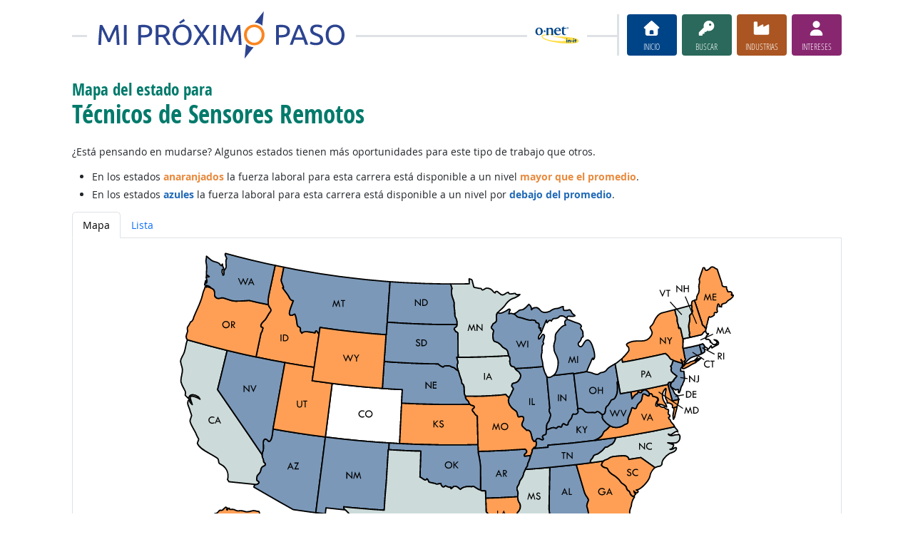

--- FILE ---
content_type: text/html; charset=UTF-8
request_url: https://www.miproximopaso.org/profile/state/19-4099.03?from=profile
body_size: 40713
content:
<!DOCTYPE html>
<html lang="en">
  <head>
    <meta charset="utf-8">
    <meta http-equiv="X-UA-Compatible" content="IE=edge">
    <meta name="viewport" content="width=device-width, initial-scale=1, shrink-to-fit=no">
    <title>Mapa del estado para Técnicos de Sensores Remotos en Mi Próximo Paso</title>
    <link rel="alternate" type="application/rss+xml" href="https://www.onetcenter.org/rss/whatsnew.xml">
    <link rel="apple-touch-icon" sizes="180x180" href="/apple-touch-icon.png?v=20201126">
    <link rel="icon" type="image/png" sizes="32x32" href="/favicon-32x32.png?v=20201126">
    <link rel="icon" type="image/png" sizes="16x16" href="/favicon-16x16.png?v=20201126">
    <link rel="manifest" href="/site.webmanifest?v=20201126">
    <link rel="shortcut icon" href="/favicon.ico?v=20201126">
    <meta name="msapplication-TileColor" content="#2d89ef">
    <meta name="theme-color" content="#004488">
    <meta name="og:url" content="https://www.miproximopaso.org/profile/state/19-4099.03?from=profile">
    <meta name="twitter:card" content="summary_large_image">
    <meta name="twitter:title" content="Mapa del estado para Técnicos de Sensores Remotos en Mi Próximo Paso">
    <meta name="og:title" content="Mapa del estado para Técnicos de Sensores Remotos en Mi Próximo Paso">
    <meta name="twitter:creator" content="@onet_center">
    <meta name="twitter:image" content="https://www.miproximopaso.org/shared/image/promo/mpp.jpg">
    <meta name="og:image" content="https://www.miproximopaso.org/shared/image/promo/mpp.jpg">
    <meta name="twitter:image:alt" content="Mamá sonriendo al bebé mientras hace el papeleo">
    <meta name="og:image:alt" content="Mamá sonriendo al bebé mientras hace el papeleo">
    <meta name="twitter:description" content="Mi Próximo Paso es un sitio en español con búsqueda y descubrimiento de carreras optimizados para estudiantes y solicitantes de empleo. Incluye una evaluación de intereses incorporada y acceso a capacitación, educación y oportunidades laborales. Los informes de carrera de una página, sencillos y fáciles de leer, ayudan a guiar el próximo paso de las personas en su camino hacia una carrera satisfactoria.">
    <meta name="og:description" content="Mi Próximo Paso es un sitio en español con búsqueda y descubrimiento de carreras optimizados para estudiantes y solicitantes de empleo. Incluye una evaluación de intereses incorporada y acceso a capacitación, educación y oportunidades laborales. Los informes de carrera de una página, sencillos y fáciles de leer, ayudan a guiar el próximo paso de las personas en su camino hacia una carrera satisfactoria.">
    <link href="/shared/libraries/bootstrap-5.3.3-dist/css/bootstrap.min.css" rel="stylesheet">
    <link href="/shared/libraries/tablesorter-2.31.3-dist/css/theme.bootstrap_4.min.css" rel="stylesheet">
    <link href="/shared/fonts/opensans/opensans.css" rel="stylesheet">
    <link href="/shared/fonts/opensanscond/opensanscond.css" rel="stylesheet">
    <link href="/shared/resp.css?v=20251208" rel="stylesheet">
    <link href="/shared/libraries/autocomplete/autocomplete.css" rel="stylesheet">
    <link href="/libraries/mnm/mnm.css?t=2025092200" rel="stylesheet">
    <style>
#realcontent h1, #realcontent h2, #realcontent .highlight {
  color: #007A6B;
}

#realcontent .highlight.highlight-above {
  color: #E9893C;
}
#realcontent .highlight.highlight-below {
  color: #2069B7;
}

.tooltip .outlook-above {
  color: #FF9F55;
}
.tooltip .outlook-below {
  color: #7B98B8;
}
.tooltip .outlook-average {
  color: #CCDBD9;
}
.tooltip .outlook-na {
  color: #DDDDDD;
}

#statesvg {
  display: inline-block;
  width: 100%;
  max-width: 800px;
}

#al, #az, #ar, #ct, #de, #dc, #fl, #il, #in, #ky, #mi, #mt, #ne, #nv, #nj, #nm, #nd, #oh, #ok, #ri, #sd, #tn, #wa, #wv, #wi,
.state-below {
  fill: #7B98B8;
}
#ak, #ga, #hi, #id, #ks, #la, #me, #md, #mo, #nh, #ny, #or, #pr, #sc, #ut, #va, #wy,
.state-above {
  fill: #FF9F55;
}
#ca, #ia, #mn, #ms, #nc, #pa, #tx, #vt,
.state-average {
  fill: #CCDBD9;
}
#as, #co, #gu, #ma, #mp, #vi,
.state-na {
  fill: #FFFFFF;
}

@media print {
  P {
    margin: 0.4em 0;
    padding: 0;
  }
  DIV.stateimg {
    float: none;
    padding: 0;
    margin: 0;
  }
  P.nat_outlook {
    float: left;
    margin-top: 0;
    padding-right: 15px;
  }
  H3 {
    margin: 0.8em 0;
    padding: 0;
  }
  P.backto {
    display: none;
  }
  P.blslink {
    margin-bottom: 1em;
  }
}

    </style>
    <script src="/shared/libraries/jquery-3.5.1/jquery-3.5.1.min.js"></script>
    <script src="/shared/libraries/bootstrap-5.3.3-dist/js/bootstrap.bundle.min.js"></script>
    <script src="/shared/libraries/tablesorter-2.31.3-dist/js/jquery.tablesorter.min.js"></script>
    <script src="/shared/libraries/tablesorter-2.31.3-dist/js/jquery.tablesorter.widgets.min.js"></script>
    <script src="/shared/libraries/stickyfill-2.1.0-dist/stickyfill.min.js"></script>
    <script src="/shared/libraries/clipboard.js-2.0.6-dist/clipboard.min.js"></script>
    <script src="/shared/libraries/form-4.2.2-dist/jquery.form.min.js"></script>
    <script src="/shared/libraries/anychart-7.12.0/anychart-7.12.0.min.js"></script>
    <script src="/shared/libraries/fontawesome-7.0.1-web/js/solid.min.js?t=2025092207"></script>
    <script src="/shared/libraries/fontawesome-7.0.1-web/js/brands.min.js?t=2025092207"></script>
    <script src="/shared/libraries/fontawesome-7.0.1-web/js/fontawesome.min.js?t=2025092207" data-auto-replace-svg="nest"></script>
    <script src="/shared/libraries/bootstrap-html5-history-tabs/bootstrap-history-tabs.js"></script>
    <script src="/shared/libraries/jquery-querystring/querystring.js"></script>
    <script src="/shared/libraries/jquery-filterable/filterable.js"></script>
    <script src="/shared/libraries/jquery-linktrack/linktrack.js"></script>
    <script src="/shared/resp.js?v=20240827"></script>
    <script src="/shared/libraries/autocomplete/autocomplete.js"></script>
    <script src="/shared/libraries/autocomplete/onet_data.js"></script>
    <script src="/libraries/mnm/mnm.js"></script>
    <script>
$(function(){
$('#al').each(function (idx, el) {
  new bootstrap.Tooltip(el, { container: '#stateimg', html: true, title: '\u003cdiv\u003e\u003cb class="outlook-below"\u003eAlabama\u003c/b\u003e\u003cdiv\u003eOportunidades a un nivel por debajo del promedio\u003c/div\u003e' });
  });
$('#ak').each(function (idx, el) {
  new bootstrap.Tooltip(el, { container: '#stateimg', html: true, title: '\u003cdiv\u003e\u003cb class="outlook-above"\u003eAlaska\u003c/b\u003e\u003cdiv\u003eOportunidades a un nivel mayor que el promedio\u003c/div\u003e' });
  });
$('#as').each(function (idx, el) {
  new bootstrap.Tooltip(el, { container: '#stateimg', html: true, title: '\u003cdiv\u003e\u003cb class="outlook-na"\u003eAmerican Samoa\u003c/b\u003e\u003cdiv\u003eNo hay datos disponibles\u003c/div\u003e' });
  });
$('#az').each(function (idx, el) {
  new bootstrap.Tooltip(el, { container: '#stateimg', html: true, title: '\u003cdiv\u003e\u003cb class="outlook-below"\u003eArizona\u003c/b\u003e\u003cdiv\u003eOportunidades a un nivel por debajo del promedio\u003c/div\u003e' });
  });
$('#ar').each(function (idx, el) {
  new bootstrap.Tooltip(el, { container: '#stateimg', html: true, title: '\u003cdiv\u003e\u003cb class="outlook-below"\u003eArkansas\u003c/b\u003e\u003cdiv\u003eOportunidades a un nivel por debajo del promedio\u003c/div\u003e' });
  });
$('#ca').each(function (idx, el) {
  new bootstrap.Tooltip(el, { container: '#stateimg', html: true, title: '\u003cdiv\u003e\u003cb class="outlook-average"\u003eCalifornia\u003c/b\u003e\u003cdiv\u003eOportunidades a un nivel promedio\u003c/div\u003e' });
  });
$('#co').each(function (idx, el) {
  new bootstrap.Tooltip(el, { container: '#stateimg', html: true, title: '\u003cdiv\u003e\u003cb class="outlook-na"\u003eColorado\u003c/b\u003e\u003cdiv\u003eNo hay datos disponibles\u003c/div\u003e' });
  });
$('#ct').each(function (idx, el) {
  new bootstrap.Tooltip(el, { container: '#stateimg', html: true, title: '\u003cdiv\u003e\u003cb class="outlook-below"\u003eConnecticut\u003c/b\u003e\u003cdiv\u003eOportunidades a un nivel por debajo del promedio\u003c/div\u003e' });
  });
$('#de').each(function (idx, el) {
  new bootstrap.Tooltip(el, { container: '#stateimg', html: true, title: '\u003cdiv\u003e\u003cb class="outlook-below"\u003eDelaware\u003c/b\u003e\u003cdiv\u003eOportunidades a un nivel por debajo del promedio\u003c/div\u003e' });
  });
$('#dc').each(function (idx, el) {
  new bootstrap.Tooltip(el, { container: '#stateimg', html: true, title: '\u003cdiv\u003e\u003cb class="outlook-below"\u003eDistrict of Columbia\u003c/b\u003e\u003cdiv\u003eOportunidades a un nivel por debajo del promedio\u003c/div\u003e' });
  });
$('#fl').each(function (idx, el) {
  new bootstrap.Tooltip(el, { container: '#stateimg', html: true, title: '\u003cdiv\u003e\u003cb class="outlook-below"\u003eFlorida\u003c/b\u003e\u003cdiv\u003eOportunidades a un nivel por debajo del promedio\u003c/div\u003e' });
  });
$('#ga').each(function (idx, el) {
  new bootstrap.Tooltip(el, { container: '#stateimg', html: true, title: '\u003cdiv\u003e\u003cb class="outlook-above"\u003eGeorgia\u003c/b\u003e\u003cdiv\u003eOportunidades a un nivel mayor que el promedio\u003c/div\u003e' });
  });
$('#gu').each(function (idx, el) {
  new bootstrap.Tooltip(el, { container: '#stateimg', html: true, title: '\u003cdiv\u003e\u003cb class="outlook-na"\u003eGuam\u003c/b\u003e\u003cdiv\u003eNo hay datos disponibles\u003c/div\u003e' });
  });
$('#hi').each(function (idx, el) {
  new bootstrap.Tooltip(el, { container: '#stateimg', html: true, title: '\u003cdiv\u003e\u003cb class="outlook-above"\u003eHawaii\u003c/b\u003e\u003cdiv\u003eOportunidades a un nivel mayor que el promedio\u003c/div\u003e' });
  });
$('#id').each(function (idx, el) {
  new bootstrap.Tooltip(el, { container: '#stateimg', html: true, title: '\u003cdiv\u003e\u003cb class="outlook-above"\u003eIdaho\u003c/b\u003e\u003cdiv\u003eOportunidades a un nivel mayor que el promedio\u003c/div\u003e' });
  });
$('#il').each(function (idx, el) {
  new bootstrap.Tooltip(el, { container: '#stateimg', html: true, title: '\u003cdiv\u003e\u003cb class="outlook-below"\u003eIllinois\u003c/b\u003e\u003cdiv\u003eOportunidades a un nivel por debajo del promedio\u003c/div\u003e' });
  });
$('#in').each(function (idx, el) {
  new bootstrap.Tooltip(el, { container: '#stateimg', html: true, title: '\u003cdiv\u003e\u003cb class="outlook-below"\u003eIndiana\u003c/b\u003e\u003cdiv\u003eOportunidades a un nivel por debajo del promedio\u003c/div\u003e' });
  });
$('#ia').each(function (idx, el) {
  new bootstrap.Tooltip(el, { container: '#stateimg', html: true, title: '\u003cdiv\u003e\u003cb class="outlook-average"\u003eIowa\u003c/b\u003e\u003cdiv\u003eOportunidades a un nivel promedio\u003c/div\u003e' });
  });
$('#ks').each(function (idx, el) {
  new bootstrap.Tooltip(el, { container: '#stateimg', html: true, title: '\u003cdiv\u003e\u003cb class="outlook-above"\u003eKansas\u003c/b\u003e\u003cdiv\u003eOportunidades a un nivel mayor que el promedio\u003c/div\u003e' });
  });
$('#ky').each(function (idx, el) {
  new bootstrap.Tooltip(el, { container: '#stateimg', html: true, title: '\u003cdiv\u003e\u003cb class="outlook-below"\u003eKentucky\u003c/b\u003e\u003cdiv\u003eOportunidades a un nivel por debajo del promedio\u003c/div\u003e' });
  });
$('#la').each(function (idx, el) {
  new bootstrap.Tooltip(el, { container: '#stateimg', html: true, title: '\u003cdiv\u003e\u003cb class="outlook-above"\u003eLouisiana\u003c/b\u003e\u003cdiv\u003eOportunidades a un nivel mayor que el promedio\u003c/div\u003e' });
  });
$('#me').each(function (idx, el) {
  new bootstrap.Tooltip(el, { container: '#stateimg', html: true, title: '\u003cdiv\u003e\u003cb class="outlook-above"\u003eMaine\u003c/b\u003e\u003cdiv\u003eOportunidades a un nivel mayor que el promedio\u003c/div\u003e' });
  });
$('#md').each(function (idx, el) {
  new bootstrap.Tooltip(el, { container: '#stateimg', html: true, title: '\u003cdiv\u003e\u003cb class="outlook-above"\u003eMaryland\u003c/b\u003e\u003cdiv\u003eOportunidades a un nivel mayor que el promedio\u003c/div\u003e' });
  });
$('#ma').each(function (idx, el) {
  new bootstrap.Tooltip(el, { container: '#stateimg', html: true, title: '\u003cdiv\u003e\u003cb class="outlook-na"\u003eMassachusetts\u003c/b\u003e\u003cdiv\u003eNo hay datos disponibles\u003c/div\u003e' });
  });
$('#mi').each(function (idx, el) {
  new bootstrap.Tooltip(el, { container: '#stateimg', html: true, title: '\u003cdiv\u003e\u003cb class="outlook-below"\u003eMichigan\u003c/b\u003e\u003cdiv\u003eOportunidades a un nivel por debajo del promedio\u003c/div\u003e' });
  });
$('#mn').each(function (idx, el) {
  new bootstrap.Tooltip(el, { container: '#stateimg', html: true, title: '\u003cdiv\u003e\u003cb class="outlook-average"\u003eMinnesota\u003c/b\u003e\u003cdiv\u003eOportunidades a un nivel promedio\u003c/div\u003e' });
  });
$('#ms').each(function (idx, el) {
  new bootstrap.Tooltip(el, { container: '#stateimg', html: true, title: '\u003cdiv\u003e\u003cb class="outlook-average"\u003eMississippi\u003c/b\u003e\u003cdiv\u003eOportunidades a un nivel promedio\u003c/div\u003e' });
  });
$('#mo').each(function (idx, el) {
  new bootstrap.Tooltip(el, { container: '#stateimg', html: true, title: '\u003cdiv\u003e\u003cb class="outlook-above"\u003eMissouri\u003c/b\u003e\u003cdiv\u003eOportunidades a un nivel mayor que el promedio\u003c/div\u003e' });
  });
$('#mt').each(function (idx, el) {
  new bootstrap.Tooltip(el, { container: '#stateimg', html: true, title: '\u003cdiv\u003e\u003cb class="outlook-below"\u003eMontana\u003c/b\u003e\u003cdiv\u003eOportunidades a un nivel por debajo del promedio\u003c/div\u003e' });
  });
$('#ne').each(function (idx, el) {
  new bootstrap.Tooltip(el, { container: '#stateimg', html: true, title: '\u003cdiv\u003e\u003cb class="outlook-below"\u003eNebraska\u003c/b\u003e\u003cdiv\u003eOportunidades a un nivel por debajo del promedio\u003c/div\u003e' });
  });
$('#nv').each(function (idx, el) {
  new bootstrap.Tooltip(el, { container: '#stateimg', html: true, title: '\u003cdiv\u003e\u003cb class="outlook-below"\u003eNevada\u003c/b\u003e\u003cdiv\u003eOportunidades a un nivel por debajo del promedio\u003c/div\u003e' });
  });
$('#nh').each(function (idx, el) {
  new bootstrap.Tooltip(el, { container: '#stateimg', html: true, title: '\u003cdiv\u003e\u003cb class="outlook-above"\u003eNew Hampshire\u003c/b\u003e\u003cdiv\u003eOportunidades a un nivel mayor que el promedio\u003c/div\u003e' });
  });
$('#nj').each(function (idx, el) {
  new bootstrap.Tooltip(el, { container: '#stateimg', html: true, title: '\u003cdiv\u003e\u003cb class="outlook-below"\u003eNew Jersey\u003c/b\u003e\u003cdiv\u003eOportunidades a un nivel por debajo del promedio\u003c/div\u003e' });
  });
$('#nm').each(function (idx, el) {
  new bootstrap.Tooltip(el, { container: '#stateimg', html: true, title: '\u003cdiv\u003e\u003cb class="outlook-below"\u003eNew Mexico\u003c/b\u003e\u003cdiv\u003eOportunidades a un nivel por debajo del promedio\u003c/div\u003e' });
  });
$('#ny').each(function (idx, el) {
  new bootstrap.Tooltip(el, { container: '#stateimg', html: true, title: '\u003cdiv\u003e\u003cb class="outlook-above"\u003eNew York\u003c/b\u003e\u003cdiv\u003eOportunidades a un nivel mayor que el promedio\u003c/div\u003e' });
  });
$('#nc').each(function (idx, el) {
  new bootstrap.Tooltip(el, { container: '#stateimg', html: true, title: '\u003cdiv\u003e\u003cb class="outlook-average"\u003eNorth Carolina\u003c/b\u003e\u003cdiv\u003eOportunidades a un nivel promedio\u003c/div\u003e' });
  });
$('#nd').each(function (idx, el) {
  new bootstrap.Tooltip(el, { container: '#stateimg', html: true, title: '\u003cdiv\u003e\u003cb class="outlook-below"\u003eNorth Dakota\u003c/b\u003e\u003cdiv\u003eOportunidades a un nivel por debajo del promedio\u003c/div\u003e' });
  });
$('#mp').each(function (idx, el) {
  new bootstrap.Tooltip(el, { container: '#stateimg', html: true, title: '\u003cdiv\u003e\u003cb class="outlook-na"\u003eNorthern Mariana Islands\u003c/b\u003e\u003cdiv\u003eNo hay datos disponibles\u003c/div\u003e' });
  });
$('#oh').each(function (idx, el) {
  new bootstrap.Tooltip(el, { container: '#stateimg', html: true, title: '\u003cdiv\u003e\u003cb class="outlook-below"\u003eOhio\u003c/b\u003e\u003cdiv\u003eOportunidades a un nivel por debajo del promedio\u003c/div\u003e' });
  });
$('#ok').each(function (idx, el) {
  new bootstrap.Tooltip(el, { container: '#stateimg', html: true, title: '\u003cdiv\u003e\u003cb class="outlook-below"\u003eOklahoma\u003c/b\u003e\u003cdiv\u003eOportunidades a un nivel por debajo del promedio\u003c/div\u003e' });
  });
$('#or').each(function (idx, el) {
  new bootstrap.Tooltip(el, { container: '#stateimg', html: true, title: '\u003cdiv\u003e\u003cb class="outlook-above"\u003eOregon\u003c/b\u003e\u003cdiv\u003eOportunidades a un nivel mayor que el promedio\u003c/div\u003e' });
  });
$('#pa').each(function (idx, el) {
  new bootstrap.Tooltip(el, { container: '#stateimg', html: true, title: '\u003cdiv\u003e\u003cb class="outlook-average"\u003ePennsylvania\u003c/b\u003e\u003cdiv\u003eOportunidades a un nivel promedio\u003c/div\u003e' });
  });
$('#pr').each(function (idx, el) {
  new bootstrap.Tooltip(el, { container: '#stateimg', html: true, title: '\u003cdiv\u003e\u003cb class="outlook-above"\u003ePuerto Rico\u003c/b\u003e\u003cdiv\u003eOportunidades a un nivel mayor que el promedio\u003c/div\u003e' });
  });
$('#ri').each(function (idx, el) {
  new bootstrap.Tooltip(el, { container: '#stateimg', html: true, title: '\u003cdiv\u003e\u003cb class="outlook-below"\u003eRhode Island\u003c/b\u003e\u003cdiv\u003eOportunidades a un nivel por debajo del promedio\u003c/div\u003e' });
  });
$('#sc').each(function (idx, el) {
  new bootstrap.Tooltip(el, { container: '#stateimg', html: true, title: '\u003cdiv\u003e\u003cb class="outlook-above"\u003eSouth Carolina\u003c/b\u003e\u003cdiv\u003eOportunidades a un nivel mayor que el promedio\u003c/div\u003e' });
  });
$('#sd').each(function (idx, el) {
  new bootstrap.Tooltip(el, { container: '#stateimg', html: true, title: '\u003cdiv\u003e\u003cb class="outlook-below"\u003eSouth Dakota\u003c/b\u003e\u003cdiv\u003eOportunidades a un nivel por debajo del promedio\u003c/div\u003e' });
  });
$('#tn').each(function (idx, el) {
  new bootstrap.Tooltip(el, { container: '#stateimg', html: true, title: '\u003cdiv\u003e\u003cb class="outlook-below"\u003eTennessee\u003c/b\u003e\u003cdiv\u003eOportunidades a un nivel por debajo del promedio\u003c/div\u003e' });
  });
$('#tx').each(function (idx, el) {
  new bootstrap.Tooltip(el, { container: '#stateimg', html: true, title: '\u003cdiv\u003e\u003cb class="outlook-average"\u003eTexas\u003c/b\u003e\u003cdiv\u003eOportunidades a un nivel promedio\u003c/div\u003e' });
  });
$('#ut').each(function (idx, el) {
  new bootstrap.Tooltip(el, { container: '#stateimg', html: true, title: '\u003cdiv\u003e\u003cb class="outlook-above"\u003eUtah\u003c/b\u003e\u003cdiv\u003eOportunidades a un nivel mayor que el promedio\u003c/div\u003e' });
  });
$('#vt').each(function (idx, el) {
  new bootstrap.Tooltip(el, { container: '#stateimg', html: true, title: '\u003cdiv\u003e\u003cb class="outlook-average"\u003eVermont\u003c/b\u003e\u003cdiv\u003eOportunidades a un nivel promedio\u003c/div\u003e' });
  });
$('#vi').each(function (idx, el) {
  new bootstrap.Tooltip(el, { container: '#stateimg', html: true, title: '\u003cdiv\u003e\u003cb class="outlook-na"\u003eVirgin Islands\u003c/b\u003e\u003cdiv\u003eNo hay datos disponibles\u003c/div\u003e' });
  });
$('#va').each(function (idx, el) {
  new bootstrap.Tooltip(el, { container: '#stateimg', html: true, title: '\u003cdiv\u003e\u003cb class="outlook-above"\u003eVirginia\u003c/b\u003e\u003cdiv\u003eOportunidades a un nivel mayor que el promedio\u003c/div\u003e' });
  });
$('#wa').each(function (idx, el) {
  new bootstrap.Tooltip(el, { container: '#stateimg', html: true, title: '\u003cdiv\u003e\u003cb class="outlook-below"\u003eWashington\u003c/b\u003e\u003cdiv\u003eOportunidades a un nivel por debajo del promedio\u003c/div\u003e' });
  });
$('#wv').each(function (idx, el) {
  new bootstrap.Tooltip(el, { container: '#stateimg', html: true, title: '\u003cdiv\u003e\u003cb class="outlook-below"\u003eWest Virginia\u003c/b\u003e\u003cdiv\u003eOportunidades a un nivel por debajo del promedio\u003c/div\u003e' });
  });
$('#wi').each(function (idx, el) {
  new bootstrap.Tooltip(el, { container: '#stateimg', html: true, title: '\u003cdiv\u003e\u003cb class="outlook-below"\u003eWisconsin\u003c/b\u003e\u003cdiv\u003eOportunidades a un nivel por debajo del promedio\u003c/div\u003e' });
  });
$('#wy').each(function (idx, el) {
  new bootstrap.Tooltip(el, { container: '#stateimg', html: true, title: '\u003cdiv\u003e\u003cb class="outlook-above"\u003eWyoming\u003c/b\u003e\u003cdiv\u003eOportunidades a un nivel mayor que el promedio\u003c/div\u003e' });
  });

});

    </script>
  </head><body>
    <div class="grid-parent">
    <div class="container-fluid" id="allcontent">
      <div id="realcontent">
        <div id="head">
<div id="printed-for-wrapper" class="d-none text-center mb-3"><span class="fw-bold">Copia impresa para:</span> <span id="printed-for-name"></span></div>
<div class="position-relative my-3">
<div class="d-md-flex align-items-center justify-content-start">
  <div class="flex-grow-1 position-relative mb-2 mb-md-0">
    <div class="position-absolute top-50 start-0 end-0 border-top border-3 pt-1"></div>
    <div class="position-relative d-flex align-items-center">
      <div class="flex-grow-1 header-logo-container text-center px-4 text-md-start">
        <a href="/" class="bg-white px-3"><img src="/image_es/header_mnm.svg" class="header-logo" alt="Mi Próximo Paso"></a>
      </div>
      <div class="d-none d-lg-block flex-shrink-1 me-5 ms-3 px-2 bg-white">
        <img src="/shared/image/logos/onet-in-it.svg" style="width: 5rem" alt="O*NET in-it">
      </div>
    </div>
  </div>
  <div class="flex-shrink-0">
    <div class="d-flex flex-wrap justify-content-center d-print-none">
      <div class="d-none d-md-block border-start border-3 ps-1 me-2"></div>
      <a href="/" class="btn btn-sm btn-secondary btn-home h-mnm" style="min-width: 5rem">
        <span class="d-none d-md-block text-center fs-4" aria-hidden="true"><i class="fas fa-home"></i></span>
        <span class="d-block text-center"><i class="d-inline d-md-none me-2 fas fa-home" aria-hidden="true"></i>Inicio</span>
      </a>
      <a href="/find/search" class="btn btn-sm btn-secondary btn-search h-mnm ms-2" style="min-width: 5rem" data-bs-toggle="modal" data-bs-target="#searchModal">
        <span class="d-none d-md-block text-center fs-4" aria-hidden="true"><i class="fas fa-key"></i></span>
        <span class="d-block text-center"><i class="d-inline d-md-none me-2 fas fa-key" aria-hidden="true"></i>Buscar</span>
      </a>
      <a href="/find/browse" class="btn btn-sm btn-secondary btn-industry h-mnm ms-2" style="min-width: 5rem" data-bs-toggle="modal" data-bs-target="#industryModal">
        <span class="d-none d-md-block text-center fs-4" aria-hidden="true"><i class="fas fa-industry"></i></span>
        <span class="d-block text-center"><i class="d-inline d-md-none me-2 fas fa-industry" aria-hidden="true"></i>Industrias</span>
      </a>
      <a href="https://onetinterestprofiler.org/es/" target="_blank" class="btn btn-sm btn-secondary btn-interests h-mnm ms-2" style="min-width: 5rem" data-bs-toggle="modal" data-bs-target="#interestsModal">
        <span class="d-none d-md-block text-center fs-4" aria-hidden="true"><i class="fas fa-user"></i></span>
        <span class="d-block text-center"><i class="d-inline d-md-none me-2 fas fa-user" aria-hidden="true"></i>Intereses</span>
      </a>
    </div>
  </div>
</div>
</div>
        </div>
        <div id="content">
<h1><span class="main">Mapa del estado para</span> <span class="titleb">Técnicos de Sensores Remotos</span></h1>

<!-- begin content -->
<p>
¿Está pensando en mudarse? Algunos estados tienen más oportunidades para este tipo de trabajo que otros.
</p>

<ul>
<li class="mb-1">En los estados <b class="highlight highlight-above">anaranjados</b> la fuerza laboral para esta carrera está disponible a un nivel <b class="highlight highlight-above">mayor que el promedio</b>.</li>
<li class="mb-1">En los estados <b class="highlight highlight-below">azules</b> la fuerza laboral para esta carrera está disponible a un nivel por <b class="highlight highlight-below">debajo del promedio</b>.</li>
</ul>

<ul class="nav nav-tabs" id="mapTableTabs" role="tablist">
  <li class="nav-item" role="presentation">
    <button class="nav-link active" id="map-tab" data-bs-toggle="tab" data-bs-target="#map-tab-pane" type="button" role="tab" aria-controls="map-tab-pane" aria-selected="true">Mapa</button>
  </li>
  <li class="nav-item" role="presentation">
    <button class="nav-link" id="table-tab" data-bs-toggle="tab" data-bs-target="#table-tab-pane" type="button" role="tab" aria-controls="table-tab-pane" aria-selected="false">Lista</button>
  </li>
</ul>

<div class="tab-content mb-3 py-3 px-0 border rounded-bottom border-top-0" id="mapTablePanes">
  <div class="tab-pane fade show active" id="map-tab-pane" role="tabpanel" aria-labelledby="map-tab" tabindex="0">
    <div class="stateimg text-center" id="stateimg">
      <!DOCTYPE svg PUBLIC "-//W3C//DTD SVG 1.1//EN" "http://www.w3.org/Graphics/SVG/1.1/DTD/svg11.dtd">
<svg version="1.1" id="statesvg" xmlns="http://www.w3.org/2000/svg" xmlns:xlink="http://www.w3.org/1999/xlink" preserveAspectRatio="xMidYMid meet" viewBox="0 0 600 400" xml:space="preserve">
<style id="style_css_sheet" type="text/css"> 
.state {
    fill: #ffffff;
    stroke: #000000;
    stroke-width: 1.4;
    stroke-linejoin: round;
}
.state .state-label {
  fill: #000000;
  stroke: none;
}
.state .state-label-bg {
  fill: #ffffff01;
  stroke: none;
}
#dividers {
  fill: none;
  stroke: none;
}
</style>

<rect id="background" fill="none" width="600" height="400"/>

<g id="ak" class="state pacific">
	<path d="M73.289,355.651   c0.553-0.769,0.684-1.59,1.606-1.778c0.141-0.021,1.021,0.364,1.045,0.369c0.583,0.137,1.012-0.01,1.067,0.603   c0.094,1.014-1.502,0.887-1.986,1.248C74.441,356.531,73.009,356.922,73.289,355.651z"/>
	<path d="M18.452,320.495   c-1.635,1.455-2.394-0.842-1.461-2.108c1.333,1.175,1.857,1.01,3.301,0.863c0.89-0.091,1.726,1.466,2.491,2.001   c0.538,0.376,3.018,1.094,1.975,1.759c-0.761,0.485-1.854,0.196-2.895,1.056C21.898,322.878,19.797,320.183,18.452,320.495z"/>
	<path d="M27.338,344.086   c-0.353-0.616-0.886-0.97-0.25-1.416c0.439-0.31,1.141-0.294,1.656-0.425c1.011-0.255,2.293-0.673,3.091,0.359   c0.834,1.078,0.148,2.698-1.196,2.779C29.304,345.465,28.382,344.796,27.338,344.086z"/>
	<path d="M31.899,379.37   c0.785-0.382,0.976-0.764,1.35-1.514c0.333-0.666,1.056-0.166,1.579-0.503c1.195-0.761,2.594-0.764,2.699,0.876   c0.141,2.188-1.739,0.728-2.975,1.354c-0.701,0.354-0.679,0.977-1.46,1.141C32.184,380.909,31.596,380.225,31.899,379.37z"/>
	<path d="M73.021,362.47   c-0.399,0.3-0.487,0.621-0.487,1.076c0,0.352-0.598,0.786-0.825,1.09c-0.8,1.065-1.358,0.72-1.918-0.402   c-0.256-0.511-0.665-0.152-0.665-0.852c0-0.575-0.288-0.761-0.488-1.237c-0.322-0.758-0.615-0.169-0.222-1.292   c0.143-0.411,0.729-0.957,1.086-1.194c0.312-0.211,0.676-0.171,1.021-0.432c0.32-0.243,0.134-1.008,0.602-1.195   c0.753-0.306,0.553,0.542,1.056,0.542c0.565-0.002,0.695-0.69,0.84-1.104c0.104-0.289,2.381-0.263,2.65-0.09   c0.738,0.479-0.114,0.834,0.055,1.136c0.197,0.354,0.757,0.62,1.134,0.705c-0.23,0.354-0.44,0.745-0.703,1.081   c-0.117,0.149-0.514,0.064-0.645,0.204c-0.043,0.045,0.038,0.417-0.02,0.532C75.11,361.808,73.619,361.648,73.021,362.47z"/>
	<path d="M20.374,385.379   c-0.279,1.183-1.703,1.019-2.269,1.798c-0.688,0.949-1.874,1.155-2.872,1.671c0.508-0.399,0.955-0.819,1.014-1.469   c0.061-0.688,1.088-0.745,1.496-1.152C18.368,385.604,19.296,384.01,20.374,385.379z"/>
	<path d="M20.7,386.951c0,0-0.407-0.223-0.596-0.325   c0.47-0.63,1.785-0.62,2.542-0.923c1.58-0.628,0.061-1.827,0.506-2.371c0.791-0.973,1.59-0.632,2.679-0.563   c1.245,0.075,0.461,1.732,0.128,1.878c-0.389,0.146-0.707,0.25-0.906,0.617c-0.388,0.709-0.735,0.513-1.424,0.7   C22.666,386.226,21.625,386.579,20.7,386.951z"/>
	<path d="M130.523,345.958   c-0.952-0.324-2.435-1.37-2.147-2.777c0.222-1.093,0.525-0.361,1.19-1.191c0.543-0.682,0.969,0.15,1.515,0.159   c0.461,0.009,1.279-0.403,1.677-0.107c0.145,0.106,0.139,0.77,0.143,0.906c0.02,0.703,0.538,0.33,0.833,0.826   c1.415,2.37-0.133,1.785-2.057,1.191c0.042,0.594,0.164,1.082,0.104,1.724C131.321,346.52,130.905,346.276,130.523,345.958z"/>
	<path d="M135.357,344.745   c-0.831-0.729-3.087-3.695-2.978-4.652c0.656,0.432,1.684,0.835,2.435,0.458c0.374-0.187,1.875,1.492,2.166,1.975   c0.822,1.373,1.184,4.148-0.648,4.979C135.997,346.496,136.656,345.146,135.357,344.745z"/>
	<path d="M135.847,350.916   c-1.168-0.817-1.321-1.763-2.165-2.813c-0.887-1.104-1.639-0.728-1.192-2.544c2.662,0.313,5.687,4.169,5.577,6.979   C137.109,352.327,136.511,351.577,135.847,350.916z"/>
	<path d="M141.203,349.831   c-1.08-0.384-0.31-1.873-1.508-2.257c-0.347-0.111-0.953-0.621-0.771-1.015c0.267-0.585,0.787-0.354,1.381-0.355   c0.439,0,0.795-0.438,1.277-0.271c0.647,0.225,0.538,0.838,0.877,1.321C143.471,348.701,141.49,348.894,141.203,349.831"/>
	<path d="M142.719,351.237   c-0.613,0.022-1.372-0.13-1.407-0.865c0.415-0.078,1.284-0.442,1.678-0.326c0.57,0.17,0.564,1.008,0.975,1.245   c0.354,0.204,1.14-0.009,1.623,0.215c0.489,0.229,0.906,0.54,1.168,1.021c0.466,0.856,5.074,3.629,3.918,5.072   c-0.291,0.363-0.272,0.399-0.721,0.4c-0.372,0,0.044-0.45-0.141-0.597c-0.452-0.352-0.968-0.356-1.362-0.807   c-0.428-0.489-0.761-0.492-1.345-0.49c-0.299,0.001-0.625,0.099-0.921,0.146c-0.248,0.04-0.25-0.268-0.518-0.239   c-0.594,0.059-0.642-0.544-0.915-1.041c-0.333-0.605-0.824-0.43-0.879-1.036c-0.049-0.534,0.335-0.771-0.021-1.331   C143.532,352.102,143.25,351.548,142.719,351.237z"/>
	<path d="M145.316,348.746   c0.375,0.438,0.705,0.585,1.232,0.767c0.175,0.063,0.455,0.957,0.664,1.182c-0.368,0.462-1.761,0.274-2.165-0.106   C144.607,350.17,144.64,348.838,145.316,348.746z"/>
	<path d="M150.534,353.532   c-1.215-0.185-0.3-0.954-0.714-1.493c-0.542-0.706-0.842-1.604-0.114-2.293c0.551-0.524,1.606,0.868,1.89,1.32   c0.448,0.715,0.774,1.62,0.514,2.519C151.592,353.347,151.06,353.273,150.534,353.532z"/>
	<path d="M109.214,334.149   c0.33,0.91,3.137,0.913,3.592,0.146c0.332-0.563,0.92-1.706,1.821-1.5c1.069,0.244,0.224,1.23,0.843,1.668   c0.576,0.401,1.246,0.451,1.862,0.818c0.63,0.374,1.136,0.852,1.827,1.21c1.902,0.988,2.785,1.454,4.019,3.172   c0.378-0.722,2.014-2.281,2.07-2.915c0.083-0.91-0.373-2.593,0.426-3.104c1.14-0.727,1.415-2.015,2.915-0.855   c0.476,0.368,0.713,0.879,1.085,1.438c0.413,0.615,0.882,0.176,1.459,0.671c0.937,0.044,1.115,0.884,1.893,1.271   c0.897,0.447,1.707,0.486,2.6,1.054c1.494,0.952,2.828,2.111,4.221,3.245c1.381,1.125,2.687,2.232,3.98,3.411   c0.637,0.577,1.256,1.183,1.976,1.62c0.951,0.583,1.465,0.495,2.627,0.66c0.679,0.099,1.742-0.139,2.272,0.149   c0.576,0.314,1.709,0.769,2.325,0.434c0.874-0.479,1.182,1.107,1.056,1.73c-0.096,0.48,0.91,1.873,1.192,2.38   c0.493,0.889,1.239,3.84-0.16,4.492c-1.283,0.596-3.379-2.524-1.679-2.923c-0.588-0.214-3.44-5.302-4.498-2.797   c-0.314,0.746,0.315,2.835-0.319,3.15c-1.542,0.773-0.932-1.596-1.016-2.146c-0.213-1.417-0.373-2.266-1.775-2.8   c-0.956-0.363-1.33-0.872-2.298-1.357c-0.777-0.388-1.845-1.19-2.731-1.105c-1.451,0.138-1.665-0.258-1.329-1.706   c-0.751-0.245-1.375-0.644-1.749-1.544c-0.134-0.322-2.083-1.957-2.412-2.104c-0.301-0.137-3.098-0.816-3.266-0.681   c-0.712,0.569,0.55,2.686-1.18,1.627c-1.45-0.758-3.478,2.328-4.058,1.922c-1.409-0.985-4.927-2.684-6.576-3.136   c-1.402-0.382-3.19-0.335-4.466-0.972c-1.052-0.525-0.81-2.117-1.41-2.24c-1.376-0.294-2.49,1.7-4.517,1.377   c-1.845-0.296-4.024-1.141-5.817-0.242c-0.835,0.418-2.479,1.469-3.436,1.381c-0.876-0.079-3.407-2.399-4.275-1.43   c-0.433,0.479-6.472-3.259-9.067-1.677c-0.271-0.368-0.572-0.703-0.865-1.083c-0.306,2.085,0.932,3.554,0.92,4.438   c-0.053,4.221-2.436,1.507-4.001,4.116c-1.179,1.96-3.141,4.119-5.22,5.222c-3.509,1.862,0.163-3.051,0.242-3.545   c-3.36,2.327-1.454-5.252-0.605-6.554c0.62-0.949,3.706-2.361,3.506-2.875c-0.729-1.887-3.169,0.172-3.771,0.61   c-2.626,1.918-3.259,4.872-3.92,7.657c-0.667,2.808-3.623,3.087-4.57,6.199c0.248,0.356,2.038,0.543,2.651,0.728   c1.601,0.483-0.418,2.249-1.086,2.783c-0.87,0.696-0.48,2.467-1.238,2.847c-1.387,0.697-2.063,1.109-3.138,2.194   c-0.735,0.741-1.925,1.41-2.543,2.111c-0.662,0.753-0.756,2.424-1.065,2.756c-0.67,0.723-1.66,1.927-2.722,2.035   c-0.833,0.086-1.678,1.692-2.367,2.204c-1.027,0.758-0.927,0.845-1.635,1.774c-0.452,0.596-1.012,1.116-1.732,1.622   c-0.345,0.246-2.313,1.624-2.556,1.224c-0.56-0.926-2.145,0.656-2.747,1.121c-0.493,0.382-0.623,0.938-1.304,0.988   c-0.499,0.035-1.19,0.406-1.454,0.407c-1.341,0.001-1.265-0.667-2.272,0.108c-0.978,0.75-0.859,1.603-2.001,2.221   c-0.879,0.472-2.697-0.129-3.356,0.759c-2.098-1.833,2.451-2.463,2.705-3.737c0.377-1.888,3.737-3.518,5.464-2.978   c-0.28,1.627,1.244,0.403,1.624-0.163c0.647-0.968,0.525-1.661,1.453-2.59c0.814-0.817,4.06-3.207,4.714-2.553   c1.02-1.818,1.262-3.065,2.97-4.66c1.151-1.078,0.977-3.955,0.977-5.516c0-0.851,0.601-1.275,1.027-1.95   c0.272-0.434,1.042-0.396,0.812-0.977c-0.18-0.449-0.783-0.389-1.183-0.194c-2.276,1.103-3.184,2.091-4.337-0.505   c-1.04,0.973,0.158,2.78-0.541,3.304c-0.729,0.543-2.556-2.793-2.706-3.303c-0.329,0.443-0.729,0.516-1.135,0.813   c-1.099-1.996-2.609-1.165-4.331,0.002c-0.889,0.602-1.298,2.149-1.983,0.722c-0.176-0.367,0.367-2.257,0.685-2.399   c-1.547-1.052-1.129-1.505-0.271-2.907c0.229-0.377-0.948-3.194-1.484-3.44c-0.801-0.37-6.841,3.146-6.115-0.088   c-0.739-1.099-2.98-2.518-3.177-3.626c-0.114-0.649,1.567-2.994,1.733-3.624c-1.228,0.11-1.099-0.47-2.219-0.056   c-0.576-1.195-0.91-1.506-0.543-2.649c-0.627-0.215-0.515-0.143-1.083-0.218c0.061-2.387,2.375-3.932,3.841-6.385   c0.525-0.882,0.889-3.902,2.975-4.44c1.321-0.341,1.222,1.757,2.706,1.459c1.212-0.24,2.196-3.513,3.462-2.627   c4.037,2.825,2.811-5.301,1.674-6.629c1.962-0.188,1.963-2.742,0.677-2.272c-1.581,0.575-2.794,1.199-4.247,2.809   c-0.277-0.384-0.584-0.797-0.811-1.216c-0.312,0.188-0.242,0.72-0.549,0.785c-1.913-1.677-3.947,0.294-5.812-0.505   c-3.224-1.382-2.167-1.814-3.781-4.336c0.614-0.148,1.158-0.655,1.858-0.778c-0.387-0.25-2.23-0.767-2.625-1.244   c-1.679-2.03-1.583-0.586-0.785-2.109c0.61-1.166,3.735-2.601,5.206-2.195c-0.058-1.784,1.463-1.656,3.018-2.436   c3.661-1.832,0.903,1.969,1.841,2.896c2.001,1.977,5.657-0.178,7.142-0.709c-1.288-0.574-4.442-3.299-3.104-4.813   c-4.213-0.303-2.579-3.297-5.503-5.355l0.323,0.214c-0.725-0.664-4.873-3.781-4.007-4.651c0.797-0.796,0.214-2.021,1.19-2.704   c0.832-0.585,3.388,0.38,4.655-0.383c2.204-1.321,3.112-5.28,4.5-7.397c0.487-0.742,1.707-0.278,2.531-0.776   c1.272-0.763,1.865-1.832,2.813-2.731c1.046-0.994,1.386-0.045,2.599-0.359c1.724-0.444,1.855-1.647,3.028-2.432   c1.471-0.979,0.43-1.136,1.974-0.399c0.52,0.25,2.167,1.034,0.435,1.51c-0.523,0.142-0.472,0.696,0.026,0.894   c0.842,0.328,0.777-1.219,1.19-1.191c-0.257-0.018,1.515-1.529,1.516,0.322c0,0.99,2.632-0.127,4.585,0.521   c0.623,0.156,2.999,1.701,4.725,1.424c2.19-0.349,4.038-0.432,6.33,0.484c1.878,0.752,6.245,0.023,7.947-0.528   c2.9-0.94,4.356,0.714,7.368,0.63L109.214,334.149z"/>
	<path stroke-miterlimit="1" d="M139.625,351.751   c-0.821-0.993-0.513-0.616-1.068-1.725c-0.139-0.278-0.75-0.807-0.709-0.93c0.18-0.551-0.334-1.254,0.347-1.179   c0.409,0.046,0.925,0.223,1.312,0.379c0.609,0.246,0.146,0.985,0.244,1.443c0.135,0.629,0.3,1.225,0.483,1.84   C140.335,351.922,139.938,352.063,139.625,351.751z"/>
	<g id="ak-label" class="state-label">
		<path d="M69.418,307.571l3.379,7.43h-1.018l-0.835-1.836h-3.033l-0.825,1.836H66.07L69.418,307.571z M69.418,309.808l-1.142,2.544    h2.299L69.418,309.808z"/>
		<path d="M73.696,307.844h0.977v2.908l3.022-2.908h1.368l-3.452,3.322L79.087,315h-1.251l-3.163-3.489V315h-0.977V307.844z"/>
	</g>
</g>
<g id="al" class="state south">
<path id="al-all" d="M425.926,227.785l-27.826,2.884  l-0.827,44.007l2.865,21.359c0,0,1.292-0.223,3.403,0.175c0,0,0.174-3.361,0.764-4.948c0,0,2.104,0.405,1.216,2.951  c0,0,0.44,0.893,1.719,1.325c0,0,0.924,0.874,1.493,1.8c0,0,2.215-0.594,3.13-3.73c0.021-1.293,0.145-2.576-1.218-3.258  c-1.737-0.867-2.355-2.709-0.693-3.863l11.197-1.129l18.847-2.258c0,0-1.203-2.433-1.566-6.402c0,0-0.326-1.859-1.333-4.973  c0,0-0.341-1.42,1.688-6.391c0,0,0.415-1.105-2.644-5.025c0,0-1.271-2.222-1.704-3.779L425.926,227.785"/>
	<g id="al-label" class="state-label">
		<path d="M413.668,252.32l3.379,7.431h-1.019l-0.835-1.836h-3.032l-0.825,1.836h-1.017L413.668,252.32z M413.668,254.558    l-1.144,2.544h2.3L413.668,254.558z"/>
		<path d="M418.087,252.594h0.969v6.188h2.328v0.97h-3.297V252.594z"/>
	</g>
</g>
<g id="ar" class="state south">
<path id="ar-all" d="M372.525,232.822  c0,0,0.545-1.746,1.477-2.678c0,0,0.761-0.773,0.813-2.043c0,0-0.162-1.351,0.627-2.402c0,0,1.603-3.522,2.645-7.549l-6.514,0.692  c-0.377-0.824-0.522-1.106,0.053-1.896c0.554-0.76,1.289-1.023,1.84-1.711c1.163-1.449-0.041-2.977-1.371-3.774l-20.318,1.303  l-17.803,0.782l-11.201,0.261c0,0-0.019,1.649,0.647,4.046c0,0,1.567,6.805,1.784,11.758l0.164,25.072v-0.021  c0.313,0.145,0.576,0.324,0.879,0.563c0.535,0.431,3.074-0.188,4.254,0.261l0.262,7.641l14.5-0.521l19.102-1.039  c0.531-3.121,0.177-5.56,0.177-5.56c-1.509-1.946-0.525-4.86-0.525-4.86s0.862-1.496,1.353-2.195c0,0,0.845-1.932,1.012-3.034  c0,0,0.189-1.461,1.262-2.345c0,0,2.192-2.811,2.924-5.607c0,0,0.148-1.234,0.461-2.048  C371.021,235.917,372.425,232.998,372.525,232.822z"/>
	<g id="ar-label" class="state-label">
		<path d="M344.418,233.07l3.379,7.431h-1.018l-0.836-1.836h-3.033l-0.824,1.836h-1.016L344.418,233.07z M344.418,235.308    l-1.143,2.544h2.299L344.418,235.308z"/>
		<path d="M348.845,233.344h1.552c0.771,0,1.399,0.191,1.885,0.575c0.484,0.384,0.729,0.874,0.729,1.474    c0,0.479-0.157,0.901-0.471,1.268c-0.313,0.367-0.803,0.625-1.469,0.775l2.08,3.064h-1.121l-1.988-2.945h-0.219v2.945h-0.978    V233.344z M349.82,234.211v2.492c1.442,0.029,2.164-0.387,2.164-1.252c0-0.303-0.084-0.551-0.252-0.744    c-0.17-0.191-0.395-0.323-0.676-0.393C350.777,234.246,350.365,234.211,349.82,234.211z"/>
	</g>
</g>
<g id="az" class="state west">
<path id="az-all" d="M162.132,198.699l-15.196-1.997  l-14.674-2.169l-15.023-2.435l-10.158-1.822c-0.62,3.42-0.501,8.78-2.431,11.679c-2.81,4.219-3.006-2.435-6.425-0.826  c-2.25,1.061-1.122,5.029-1.303,7.209c-0.095,1.146,0.092,2.955-0.086,3.994c-0.332,1.914-1.21,2.011-1.303,4.861  c0,3.603,0.756,3.233,1.216,4.948c0.185,0.693,0.448,1.646,0.39,2.345c-0.097,1.176,1.344,1.356,1.693,2.347  c0.818,2.3-1.586,1.942-3.212,3.387c-1.641,1.455-1.243,2.817-1.822,4.772c-0.592,1.996-2.716,3.05-3.388,4.604  c-0.305,0.703-0.785,3.846-0.433,4.604c0.318,0.688,3.934,1.926,1.432,3.517c-1.271,0.808-1.118,1.043-2.823,0.912  c0,0-1.763,1.269-1.65,2.776l2.779,1.651l23.357,13.461l15.284,8.595l17.798,2.517l5.905,0.696l0,0L162.132,198.699"/>
	<g id="az-label" class="state-label">
		<path d="M125.407,225.32l3.379,7.431h-1.018l-0.835-1.836H123.9l-0.825,1.836h-1.016L125.407,225.32z M125.407,227.558    l-1.142,2.544h2.299L125.407,227.558z"/>
		<path d="M129.475,225.594h4.836l-3.423,6.188h3.353v0.97h-4.938l3.41-6.181h-3.238V225.594L129.475,225.594z"/>
	</g>
</g>
<g id="ca" class="state west westcoast">
<path id="ca-all" d="M96.748,222.144  c0.185,0.693,0.448,1.646,0.39,2.345c-0.097,1.177,1.344,1.356,1.693,2.347c0.818,2.3-1.586,1.942-3.212,3.387  c-1.641,1.455-1.243,2.817-1.822,4.772c-0.592,1.996-2.716,3.05-3.388,4.604c-0.305,0.703-0.785,3.846-0.433,4.604  c0.318,0.688,3.934,1.926,1.432,3.517c-1.271,0.808-1.118,1.043-2.823,0.912l-27.872-2.867c0,0-0.673-1.362-1.478-2.168  c1.409-5.276-0.117-10.894-4.472-14.459c-0.903-0.739-3.982-2.321-4.296-2.737c-1.172-1.727,0.021-3.883-1.737-5.207  c-6.78-5.102-18.361-8.845-21.1-15.543c-0.58-1.414,2.115-3.863,1.041-5.341c-1.726-2.375-1.615-3.082-2.952-5.947  c-1.502-3.219-5.67-9.258-5.904-12.592c-0.088-1.246,1.648-4.891,1.648-5.557c0.057-0.73-1.318-3.917-1.476-4.599  c-0.678-4.443-5.298-8.979-0.609-12.854c-0.171,3.296,0.446,3.681,2.779,5.818c-0.459-1.695-2.857-7.266-1.649-8.42  c1.649-1.576,8.896,1.932,9.812,2.777c-1.028-1.968-1.028-1.968-2.17-2.777c-1.143-0.81-8.885-5.013-9.726,2.169  c-1.668-1.569-3.582-3.166-3.675-3.733c0-0.526,0.29-0.997,0.29-2.864c0-2.068-3.285-5.425-4.604-10.595  c-1.238-4.856,2.664-10.349,1.042-15.542c-2.604-8.336-1.955-7.449,1.476-14.153c2.489-4.861,2.129-11.252,4.254-14.935  l22.577,6.251l19.103,4.862l-7.728,31.868l-2.346,9.376l32.823,47.844l13.893,20.493C95.532,220.797,96.288,220.429,96.748,222.144z  "/>
	<g id="ca-label" class="state-label">
		<path d="M45.281,177.586v1.109c-0.771-0.38-1.479-0.57-2.126-0.57c-0.831,0-1.53,0.269-2.099,0.807    c-0.569,0.537-0.853,1.198-0.853,1.98c0,0.798,0.291,1.464,0.873,1.998c0.582,0.534,1.31,0.801,2.186,0.801    c0.636,0,1.309-0.2,2.02-0.602v1.117c-0.647,0.344-1.349,0.516-2.105,0.516c-1.108,0-2.055-0.375-2.841-1.126    c-0.786-0.75-1.179-1.655-1.179-2.715c0-1.04,0.386-1.931,1.159-2.672c0.773-0.741,1.704-1.112,2.793-1.112    C43.809,177.117,44.533,177.274,45.281,177.586z"/>
		<path d="M49.114,177.071l3.379,7.43h-1.018l-0.835-1.836h-3.033l-0.825,1.836h-1.016L49.114,177.071z M49.114,179.308    l-1.142,2.544h2.299L49.114,179.308z"/>
	</g>
</g>
<g id="co" class="state west">
<polyline id="co-all" points="162.132,198.699   180.539,200.871 196.951,202.521 216.749,204.171 229.253,204.951 240.195,205.646 242.277,163.012 243.013,148.808   231.684,148.251 222.046,147.555 205.548,146.254 196.43,145.386 179.324,143.563 169.252,142.346 162.132,198.699 "/>
	<g id="co-label" class="state-label">
		<path d="M203.031,171.086v1.109c-0.771-0.38-1.479-0.57-2.126-0.57c-0.831,0-1.53,0.269-2.099,0.807    c-0.569,0.537-0.853,1.198-0.853,1.98c0,0.798,0.291,1.464,0.873,1.998c0.582,0.534,1.31,0.801,2.186,0.801    c0.636,0,1.309-0.2,2.02-0.602v1.117c-0.647,0.344-1.349,0.516-2.105,0.516c-1.108,0-2.055-0.375-2.841-1.126    c-0.786-0.75-1.179-1.655-1.179-2.715c0-1.04,0.386-1.931,1.159-2.672c0.773-0.741,1.704-1.112,2.793-1.112    C201.559,170.617,202.283,170.774,203.031,171.086z"/>
		<path d="M203.9,174.379c0-1.033,0.389-1.918,1.167-2.655c0.778-0.738,1.713-1.106,2.805-1.106c1.066,0,1.984,0.372,2.755,1.115    c0.771,0.743,1.156,1.625,1.156,2.647c0,1.082-0.381,1.996-1.142,2.743c-0.761,0.747-1.695,1.12-2.803,1.12    c-1.092,0-2.021-0.376-2.788-1.128C204.283,176.362,203.9,175.45,203.9,174.379z M210.743,174.424c0-0.79-0.284-1.455-0.853-1.996    c-0.568-0.541-1.267-0.811-2.097-0.811c-0.789,0-1.465,0.275-2.027,0.825c-0.563,0.55-0.844,1.21-0.844,1.981    c0,0.782,0.289,1.443,0.866,1.984c0.577,0.541,1.285,0.811,2.123,0.811c0.77,0,1.435-0.276,1.993-0.828    C210.464,175.839,210.743,175.183,210.743,174.424z"/>
	</g>
</g>
<g id="ct" class="state northeast newengland eastcoast">
<path id="ct-all" d="M555.391,101.798l-8.372,1.967  l-8.731,1.767l1.823,10.159c0,0,0.687,0.559,0.499,1.911c0,0-0.063,0.175-1.073,1.182c0,0-0.602,0.335-0.101,0.833l0.762,0.764  l0.869-0.348c0,0,3.161-3.341,5.231-4.661c0,0,2.658-1.262,5.843-2.034c0,0,0.624-0.16,1.169-0.425  c0.545-0.265,3.691-1.203,4.164-1.563c-0.173-1.046,0.18-1.565,0.18-1.565L555.391,101.798"/>
  <rect id="ct-label-bg" class="state-label-bg" x="560" y="118" width="12" height="9"/>
	<g id="ct-label" class="state-label">
		<path d="M566.281,118.586v1.109c-0.771-0.38-1.479-0.57-2.128-0.57c-0.829,0-1.528,0.269-2.098,0.807    c-0.568,0.537-0.854,1.198-0.854,1.98c0,0.798,0.291,1.464,0.873,1.998c0.58,0.534,1.31,0.801,2.186,0.801    c0.635,0,1.309-0.2,2.02-0.602v1.117c-0.646,0.344-1.35,0.516-2.104,0.516c-1.107,0-2.055-0.375-2.841-1.126    c-0.786-0.75-1.18-1.655-1.18-2.715c0-1.04,0.388-1.931,1.159-2.672c0.772-0.741,1.704-1.112,2.793-1.112    C564.809,118.117,565.533,118.274,566.281,118.586z"/>
		<path d="M567.009,118.344h4.383v0.977h-1.711v6.18h-0.969v-6.18h-1.703V118.344z"/>
	</g>
</g>
<g id="de" class="state south eastcoast">
<path id="de-all" d="M522.223,143.39  c0.656-3.694,3.563-2.085,3.563-2.085c-1.51,2.165-1.058,3.386-1.058,3.386c1.333,2.487,3.043,4.624,3.043,4.624  c0.603,1.76,1.781,4.597,3.45,5.04c0.003,0.001,0.004,0.002,0.006,0.003c1.663,0.683,1.541,1.689,1.541,1.689  c0.153,2.086,1.357,3.136,1.357,3.136l-0.526,0.096l-6.608,1.476L522.223,143.39"/>
  <rect id="de-label-bg" class="state-label-bg" x="541" y="149" width="13" height="9"/>
	<g id="de-label" class="state-label">
		<path d="M541.383,150.219h1.734c1.374,0,2.396,0.363,3.064,1.09c0.669,0.727,1.005,1.556,1.005,2.488    c0,0.94-0.346,1.771-1.039,2.494c-0.69,0.723-1.698,1.084-3.02,1.084h-1.746L541.383,150.219L541.383,150.219z M542.359,151.172    v5.234h0.058c0.727,0,1.272-0.033,1.641-0.098c0.366-0.065,0.715-0.208,1.045-0.43c0.329-0.221,0.592-0.514,0.786-0.879    c0.194-0.365,0.292-0.767,0.292-1.205c0-0.551-0.155-1.049-0.467-1.494c-0.311-0.445-0.682-0.745-1.115-0.898    c-0.432-0.154-1.014-0.23-1.744-0.23H542.359z"/>
		<path d="M548.243,150.219h3.961v0.977h-2.992v1.781h2.992v0.969h-2.992v2.461h2.992v0.969h-3.961V150.219z"/>
	</g>
</g>
<g id="fl" class="state south eastcoast gulfcoast">
	<path id="fl_1_" d="M482.281,281.104   c0,0,3.192,11.803,13.084,24.227c0,0,3.394,3.242,3.854,5.042c0,0-0.221,2.783,2.271,6.853c0,0-2.382-2.256-2.886-7.122   c0,0,0.322-0.791-3.221-2.831c0,0,0.563,3.898,6.8,12.578c0,0,2.979,4.712,5.678,9.147c0,0,2.204,4.633,2.204,7.949   c0,0-0.222,1.151,0.35,4.936c0,0,0.35,2.102,0,4.413c0,0-2.296,2.432-1.147,5.888c0,0-0.518,2.854-3.834,4.564   c0,0-2.988,0.735-5.263,0.796c0,0-1.858-0.779-0.696-2.636c0,0-1.491-2.224-2.602-4.074c0,0-1.729-2.576-4-3.132   c0,0-1.863,0.642-3.563-1.877c0,0-1.249-2.097-1.249-3.226c0,0,0.111-0.689-2.363-2.365c0,0-2-2.092-1.804-4.543   c0.014-0.143-0.041-0.354-0.409-0.546c-0.241-0.124-0.6-0.363-1.118-0.815c0,0-0.581,0.739,0.64,2.086c0,0-2.68,0.518-6.86-6.863   c0,0-1.226-1.579-0.65-2.238c0.483-0.55,1.134-1.54,1.906-3.323c0,0,0.897-1.114,0.444-1.565c0,0-0.504-1.156-1.908,0   c0,0-0.62,0.708-0.697,1.587c0,0-0.224,1.071-1.068,1.071c0,0-2.012-0.409-2.012-2.014c0,0,2.206-10.179,0.504-14.277   c0,0-0.941-2.548-6.097-4.382c0,0-1.993-1-4.495-4.062c0,0-1.989-2.69-5.494-5.003c0,0-1.909-0.977-5.119-0.879   c0,0-2.91,0.273-1.803,2.984c0,0-2.194,0.02-3.703,1.525c0,0-3.932,2.354-6.846,2.354c0,0-7.024-12.308-25.427-5.886   c0,0-1.961,1.024-0.956-0.434c0,0,0.733-0.88-0.863-1.406c0.021-1.293,0.145-2.574-1.218-3.257   c-1.737-0.868-2.355-2.709-0.693-3.864l11.197-1.129l18.847-2.257c0,0,1.13,2.005,2.068,3.63l31.839-2.294   c0,0,0.521,2.773,2.028,2.479c0,0,1.578-0.831,0.302-4.369c0,0-0.39-1.1,0.451-1.662   C476.684,280.883,478.899,280.331,482.281,281.104"/>
	<path id="fl_key_5_" d="M510.14,352.951   c0,0-0.656,0.15-0.941,1.339c0,0,0.044,1.196-2.248,4.462C506.949,358.752,509.446,356.358,510.14,352.951z"/>
	<g id="fl-label" class="state-label">
		<path d="M483.922,316.344h3.961v0.978h-2.992v1.78h2.992v0.97h-2.984v3.43h-0.977V316.344z"/>
		<path d="M489.178,316.344h0.969v6.188h2.328v0.969h-3.297V316.344z"/>
	</g>
</g>
<g id="ga" class="state south eastcoast">
<path id="ga-all" d="M440.688,225.919l13.893-1.951  c-1.438,1.438-2.17,4.167-2.17,4.167c0.888,2.124,4.165,2.928,4.165,2.928c1.894,0,2.427,1.315,2.427,1.315  c1.156,3.87,7.329,7.173,7.329,7.173c4.036,3.127,4.785,4.262,4.785,4.262c1.82,2.906,3.81,4.146,3.81,4.146  c3.813,2.415,3.968,4.49,3.968,4.49c0.545,2.384,2.284,2.892,2.284,2.892c1.527,1.526,1.619,3.091,1.619,3.091  c1.015,2.405,3.737,3.137,3.737,3.137l0.631,0.217c-2.042,2.672-2.89,6.222-2.89,6.222c-0.178,3.399-1.751,6.826-1.751,6.826  c-0.749,2.245-0.243,6.272-0.243,6.272c-3.383-0.772-5.599-0.222-5.599-0.222c-0.841,0.563-0.451,1.662-0.451,1.662  c1.276,3.538-0.302,4.368-0.302,4.368c-1.508,0.296-2.028-2.479-2.028-2.479l-31.839,2.293c-0.938-1.625-2.068-3.629-2.068-3.629  s-1.203-2.433-1.566-6.402c0,0-0.326-1.859-1.333-4.973c0,0-0.341-1.42,1.688-6.391c0,0,0.415-1.106-2.644-5.025  c0,0-1.271-2.222-1.704-3.779l-8.511-28.744L440.688,225.919"/>
	<g id="ga-label" class="state-label">
		<path d="M456.156,253.734l-0.726,0.711c-0.729-0.713-1.574-1.069-2.532-1.069c-0.838,0-1.536,0.271-2.094,0.809    c-0.558,0.539-0.837,1.214-0.837,2.021c0,0.708,0.271,1.346,0.813,1.913c0.541,0.566,1.287,0.851,2.238,0.851    c1.428,0,2.324-0.622,2.691-1.866h-1.93v-0.978h3.047c0,0.491-0.033,0.883-0.1,1.175c-0.065,0.292-0.201,0.614-0.406,0.967    c-0.205,0.354-0.479,0.668-0.822,0.947s-0.71,0.479-1.102,0.6c-0.392,0.118-0.857,0.18-1.4,0.18c-1.235,0-2.223-0.389-2.957-1.166    c-0.735-0.775-1.104-1.664-1.104-2.663c0-1.052,0.376-1.948,1.128-2.687c0.753-0.74,1.664-1.109,2.734-1.109    c0.636,0,1.217,0.096,1.742,0.289C455.068,252.848,455.606,253.208,456.156,253.734z"/>
		<path d="M460.784,252.32l3.379,7.431h-1.019l-0.835-1.836h-3.033l-0.823,1.836h-1.018L460.784,252.32z M460.784,254.558    l-1.144,2.544h2.299L460.784,254.558z"/>
	</g>
</g>
<g id="hi" class="state">
	<path d="M140.121,315.169   c0.435-0.697,1.687-1.104,1.83-1.889c0.172-0.951,0.844-2.177,0.844-3.09c0-1.645-3.447-2.607-4.609-1.912   c-1.072,0.644-4.109,1.791-4.006,3.473C134.288,313.534,138.837,314.818,140.121,315.169z"/>
	<path d="M193.896,339.231   c1.172-0.094,7.236-1.423,6.345-3.205c-0.712-1.423-2.001-1.818-3.291-2.721c-0.438-0.306-0.379-0.58-0.952-0.685   c-1.007-0.185-1.919,0.513-2.696,0.373c-1.524-0.274-1.779-1.646-2.95-1.86c-1.103-0.2-2.959,0.784-1.938,2.242   c0.961,1.375,1.97,1.8,3.461,2.545C192.864,336.414,192.667,338.271,193.896,339.231z"/>
	<path d="M206.524,369.093   c1.744,1.17,2.561-0.756,3.113-2.14c0.329-0.826,2.657-2.152,3.497-2.763c1.201-0.874,2.725-0.447,4.193-0.983   c1.525-0.559,2.257-1.548,3.542-2.447c2.877-2.014-1.418-4.287-2.76-6.523c-2.002-3.342-3.841-4.853-7.648-6.236   c-1.374-0.499-2.509-0.733-3.79-1.485c-1.22-0.714-2.76-2.546-3.268,0c-0.354,1.779,2.029,2.345,0.967,3.861   c-0.934,1.333-1.466,2.31-2.815,3.254c-1.57,1.1,1.168,6.113,1.843,7.8c0.614,1.538-0.726,3.459-0.291,4.99   C203.636,368.281,205.154,368.087,206.524,369.093"/>
	<path d="M168.643,326.607   c1.026-0.308,2.506-0.462,2.435-1.714c-0.078-1.35-0.759-2.122-1.84-2.814c-1.027-0.661-1.484-1.308-2.188-2.312   c-0.862-1.231-1.077-1.611-2.565-0.735c-0.483,0.283-0.917,0.822-1.333,1.198c-0.399,0.358-1.334-0.168-1.64,0.14   c-1.018,1.019,0.272,2.647,0.962,3.338c0.828,0.828,1.383,2.059,2.603,1.935C166.33,325.517,167.473,326.176,168.643,326.607z"/>
	<path d="M185.282,330.618   c1.257-0.453,2.637-0.715,1.93-2.376c-2.782,0.527-5.824-0.465-8.617-0.743c-0.01,0.8-0.477,1.48-1.038,2.078   c1.125,0,2.272,0.063,3.393-0.039C182.579,329.393,183.686,330.297,185.282,330.618z"/>
	<path d="M184.538,336.412   c0.6-0.202,1.099-0.95,1.529-1.38c0.158-0.158,0.311-0.191,0.156-0.365c-0.297-0.331-0.595-0.659-0.892-0.991   c-0.466-0.518-0.984-0.576-1.658-0.776c-0.516-0.154-1.296,0.252-1.808,0.392C182.784,334.313,183.668,335.348,184.538,336.412z"/>
  <rect id="hi-label-bg" class="state-label-bg" x="183" y="350" width="9" height="9"/>
	<g id="hi-label" class="state-label">
		<path d="M183.781,350.511h0.977v2.75h3.414v-2.75h0.969v7.156h-0.969v-3.438h-3.414v3.438h-0.977V350.511z"/>
		<path d="M190.673,350.511h0.969v7.156h-0.969V350.511z"/>
	</g>
</g>
<g id="ia" class="state midwest">
<path id="ia-all" d="M301.669,114.821l10.508-0.086  l17.539-0.435l14.587-0.607l10.596-0.607c0.491,1.331,1.049,1.579,1.215,2.258c0.365,1.48-0.229,2.77-0.041,4.486  c0.125,1.128,0.74,3.748,1.821,4.24c0.533,0.359,1.575,0.587,1.575,0.587c0.771,0.188,0.973,0.274,0.973,0.274  c0.354,0.203,0.56,0.187,0.732,0.569c0.173,0.382,0.584,1.13,0.584,1.13s0.383,1.027,1.273,1.589  c0.89,0.562,3.508,2.571,4.195,4.447c1.275,3.475-2.313,8.412-5.648,9.095c-2.579,0.528-3.361,0.524-3.469,3.365  c-0.022,0.645,1.643,1.648,1.736,2.69c0.141,1.521-0.92,1.662-1.302,2.997c-0.875,3.042-1.849,3.582-3.302,6.556  c-1.092-0.968-2.733-1.992-3.385-3.387l-7.035,0.782l-16.322,0.953l-7.467,0.174l-11.812-0.087  c-2.579-3.017,0.563-12.186-3.558-13.371c-0.258-3.158-0.67-4.457-1.912-7.293c-0.588-1.344-1.396-5.223-1.941-6.203  c-1.041-2.792-2.018-5.402-0.49-7.951c0.641-1.068-0.876-4.618-1.214-6.165H301.669"/>
	<g id="ia-label" class="state-label">
		<path d="M328.977,131.344h0.969v7.156h-0.969V131.344z"/>
		<path d="M334.189,131.071l3.379,7.43h-1.018l-0.835-1.836h-3.033l-0.823,1.836h-1.018L334.189,131.071z M334.189,133.308    l-1.143,2.544h2.299L334.189,133.308z"/>
	</g>
</g>
<g id="id" class="state west">
<path id="id-all" d="M89.194,114.474l16.499,3.387  l13.893,2.519l3.994,0.782l14.587,2.431l12.157,1.824l5.124-34.994c-1.708-1.573-3-6.225-4.341-1.301  c-2.791-0.584-12.583-2.64-13.633,0.347c-0.896-0.956-1.987-2.725-1.607-3.995c0.895-2.975-2.619-2.185-3.125-4.037  c-0.963-3.533-0.669-8.846-2.821-12.113c-10.733,5.878-3.079-8.625-1.477-14.067c-3.563-0.194-3.516-2.31-4.95-4.775  c-1.95-3.353-4.332-5.618-6.253-8.77c0.32-0.057,0.637-0.117,0.956-0.174c-0.1-1.899-2.79-6.377-2.473-7.953  c0.912-4.527,1.825-9.053,2.733-13.581l-2.082-0.434l-7.035-1.476l-0.085,0.521L102.48,50.22l-0.349,2.865  c-0.81,1.266,0.323,2.974-0.119,4.566l0.119,1.772l-0.26-0.868l0.26,0.868c0.126,3.453,4.782,4.486,1.787,7.858  c-2.199,2.471-3.2,5.87-5.303,8.206c-1.574,1.75-5.685,4.391-4.124,7.293c0.195,0.363,1.444,0.329,1.736,0.869  c0.673,1.246-0.072,0.706-0.174,1.823c-0.14,1.559-0.654,2.817-1.65,3.995L89.194,114.474"/>
	<g id="id-label" class="state-label">
		<path d="M114.977,90.844h0.969V98h-0.969V90.844z"/>
		<path d="M117.529,90.844h1.734c1.374,0,2.396,0.363,3.065,1.09c0.669,0.727,1.005,1.556,1.005,2.488    c0,0.94-0.346,1.771-1.039,2.494c-0.693,0.723-1.699,1.084-3.02,1.084h-1.746L117.529,90.844L117.529,90.844z M118.506,91.797    v5.234h0.056c0.727,0,1.273-0.033,1.641-0.098c0.367-0.065,0.715-0.208,1.045-0.43c0.33-0.222,0.592-0.514,0.787-0.879    c0.194-0.365,0.292-0.767,0.292-1.205c0-0.551-0.155-1.049-0.466-1.494s-0.683-0.745-1.115-0.898    c-0.433-0.154-1.014-0.23-1.745-0.23H118.506L118.506,91.797z"/>
	</g>
</g>
<g id="il" class="state midwest">
<path id="il-all" d="M355.244,157.369  c1.451-2.975,2.426-3.514,3.301-6.556c0.382-1.335,1.441-1.476,1.302-2.997c-0.095-1.042-1.76-2.045-1.735-2.69  c0.105-2.841,0.889-2.837,3.467-3.365c3.338-0.683,6.926-5.62,5.649-9.095c-0.688-1.876-3.306-3.884-4.196-4.447  c-0.89-0.563-1.272-1.589-1.272-1.589l16.409-0.954l12.854-1.128c1.063,5.287,1.374,6.245,3.992,10.68l3.126,33.342  c-1.912,1.952-0.268,3.663,0.606,5.731c1.105,2.61-0.783,3.805-0.996,6.124c-0.169,1.823-2.436,3.669-2.736,5.166  c-0.484,2.411-0.347,5.47-0.347,5.47c-0.063,1.691-0.466,1.047-0.285,3.229c0.181,2.182-2.21,2.312-2.21,2.312  c-2.764,1.158-1.508,2.614-1.508,2.614c0.904,0.904,0.604,1.958,0.604,1.958c-0.961,1.25-1.906,0.298-1.906,0.298  c-3.666-1.713-4.283-1.174-4.283-1.174c-2.758,1.45-1.352,3.44-1.352,3.44c-0.685-0.654-1.419-0.787-2.171-0.263l-1.391-1.821  c-1.79-1.987-0.663-11.476-6.427-9.898c-3.271-3.852-6.992-3.846-3.818-9.726c0.956-1.768,1.387-4.634-1.303-4.904  c-1.121-0.112-3.213,0.931-3.646,0.389c-1.376-1.715-0.572-3.769-2.043-5.586c-1.202-1.48-3.184-2.042-5.077-4.226  C355.613,165.121,353.414,160.99,355.244,157.369"/>
	<g id="il-label" class="state-label">
		<path d="M376.477,157.858h0.969v7.156h-0.969V157.858z"/>
		<path d="M379.162,157.858h0.969v6.188h2.328v0.969h-3.297V157.858z"/>
	</g>
</g>
<g id="in" class="state midwest">
<path id="in-all" d="M402.046,133.839l5.558-0.522  l15.599-1.888l4.462,37.573c0,0-0.775,0.507-0.078,1.674c0,0,1.28,2.111-1.111,3.657l-0.604,0.259c0,0-1.795,0.281-1.998,0.188  c-2.514-1.159-2.013,3.095-3.289,4.602c-1.491,1.759-2.027,2.213-2.991,4.209c-0.52,1.076,0.539,1.707-0.958,2.431  c-0.707,0.343-2.417-0.306-3.007-0.771c-1.801-1.42-2.574,0.957-3.069,2.667c-0.095,0.327-0.832,0.515-1.111,0.381  c-1.684-0.806-3.227-0.494-4.099,1.095c-0.131,0.238-1.104,0.187-1.467-0.022c-3.498-2.02-5.979,1.558-9.213,1.686  c0,0-0.14-3.059,0.347-5.47c0.301-1.497,2.567-3.343,2.736-5.166c0.213-2.318,2.103-3.514,0.996-6.124  c-0.874-2.068-2.52-3.779-0.606-5.731l-3.126-33.342C397.353,137.45,399.979,135.421,402.046,133.839"/>
	<g id="in-label" class="state-label">
		<path d="M406.727,153.844h0.97V161h-0.97V153.844z"/>
		<path d="M409.209,153.563l5.297,5.434v-5.152h0.977v7.484l-5.297-5.411v5.083h-0.977V153.563z"/>
	</g>
</g>
<g id="ks" class="state midwest">
<path id="ks-all" d="M314.087,164.315  c1.597,1.768,3.579,0.773,4.384,2.04c1.458,2.294-2.074,2.314-1.82,3.817c0.416,2.449,0.791,1.211,1.947,3.001  c1.088,1.685,0.643,1.8,3.307,3.47l0.691,30.131l-13.893,0.262h-25.441l-25.269-0.606l-17.799-0.782l2.082-42.635l13.634,0.695  l26.396,0.695l13.805,0.087L314.087,164.315"/>
	<g id="ks-label" class="state-label">
		<path d="M275.764,181.358h0.977v2.909l3.022-2.909h1.368l-3.452,3.322l3.476,3.834h-1.251l-3.163-3.489v3.489h-0.977V181.358    L275.764,181.358z"/>
		<path d="M286.476,182.153l-0.792,0.635c-0.209-0.218-0.399-0.38-0.569-0.488c-0.17-0.107-0.416-0.161-0.737-0.161    c-0.352,0-0.637,0.08-0.855,0.239c-0.219,0.159-0.328,0.364-0.328,0.614c0,0.217,0.095,0.409,0.286,0.576s0.516,0.349,0.976,0.546    c0.46,0.197,0.817,0.381,1.073,0.551c0.256,0.17,0.466,0.359,0.631,0.564c0.165,0.206,0.287,0.423,0.367,0.651    c0.08,0.229,0.121,0.47,0.121,0.725c0,0.595-0.216,1.103-0.649,1.522c-0.433,0.419-0.957,0.629-1.571,0.629    c-0.6,0-1.128-0.164-1.587-0.491c-0.459-0.328-0.812-0.819-1.06-1.474l0.977-0.277c0.356,0.808,0.903,1.211,1.638,1.211    c0.357,0,0.653-0.106,0.89-0.319c0.237-0.213,0.355-0.481,0.355-0.806c0-0.194-0.062-0.389-0.187-0.585    c-0.124-0.195-0.279-0.357-0.463-0.484c-0.185-0.126-0.477-0.273-0.876-0.439c-0.4-0.167-0.708-0.318-0.924-0.455    c-0.216-0.137-0.403-0.299-0.561-0.488c-0.158-0.189-0.274-0.377-0.347-0.564c-0.073-0.187-0.11-0.387-0.11-0.601    c0-0.513,0.206-0.95,0.618-1.311c0.412-0.361,0.912-0.542,1.5-0.542c0.39,0,0.785,0.084,1.186,0.253    C285.877,181.552,286.21,181.809,286.476,182.153z"/>
	</g>
</g>
<g id="ky" class="state south">
<path id="ky-all" d="M380.945,210.855l15.37-1.303  l-0.124-2.227c19.962-1.463,36.651-3.359,48.828-4.979l0.008-0.002c7.383-3.021,8.696-6.499,8.696-6.499  c0.778-2.285,2.008-3.374,2.008-3.374c2.33-1.137,5.862-5.511,5.862-5.511c-1.387-0.9-3.263-1.466-6.494-5.587  c0,0-1.675-1.759-1.823-3.368c0,0,0.636-1.181-0.085-2.751c-0.907-1.01-4.581-4.233-5.603-3.301  c-2.431,2.213-2.334,0.542-5.166,0.826c-1.313,0.132-6.262,0.56-7.481-1.037c-2.117-2.785-4.099-3.907-7.278-2.742  c0,0-0.775,0.507-0.078,1.674c0,0,1.28,2.111-1.111,3.657l-0.604,0.259c0,0-1.795,0.281-1.998,0.188  c-2.514-1.159-2.012,3.095-3.289,4.602c-1.491,1.759-2.027,2.213-2.991,4.209c-0.52,1.076,0.539,1.707-0.958,2.431  c-0.707,0.343-2.417-0.306-3.007-0.771c-1.801-1.42-2.574,0.957-3.069,2.667c-0.095,0.327-0.832,0.515-1.111,0.381  c-1.684-0.806-3.227-0.494-4.099,1.095c-0.131,0.238-1.104,0.187-1.467-0.022c-3.498-2.02-5.979,1.558-9.213,1.686  c-0.063,1.691-0.467,1.047-0.285,3.229c0.182,2.182-2.21,2.312-2.21,2.312c-2.763,1.158-1.508,2.614-1.508,2.614  c0.905,0.904,0.604,1.958,0.604,1.958c-0.961,1.25-1.908,0.298-1.908,0.298c-3.664-1.713-4.282-1.174-4.282-1.174  c-2.759,1.449-1.351,3.439-1.351,3.439c0.773,1.662-0.177,3.736-0.607,5.905C381.962,209.02,381.021,209.541,380.945,210.855"/>
	<g id="ky-label" class="state-label">
		<path d="M426.25,187.344h0.977v2.909l3.022-2.909h1.368l-3.452,3.322l3.476,3.834h-1.251l-3.163-3.489v3.489h-0.977V187.344    L426.25,187.344z"/>
		<path d="M432.166,187.344h1.08l1.754,2.892l1.746-2.892h1.075l-2.344,3.883v3.273h-0.977v-3.266L432.166,187.344z"/>
	</g>
</g>
<g id="la" class="state south">
<path id="la-all" d="M386.854,300.029  c-3.119,0.971-5.767-3.23-8.943-1.908c-3.195,1.326-1.828,3.843,0.605,4.166c2.273,0.306,2.852-0.956,4.523-1.155  c0.451,0,0.717,0.036,1.205,0.524c-0.422,1.022-0.026,0.885-1.125,1.242c3.349,2.612,2.953-0.017,4.31-0.432  c1.021,0.15,1.681,0.952,1.333,3.035c-1.465-0.196-2.488,0.969-1.043,2.343c-0.693-0.284-1.172-0.575-1.822-0.263  c-1.961,2.802,5.245,2.329,7.655,5.905c-0.158,1.521-0.384,1.405-0.979,2.339c-0.838-0.364-1.604-0.691-2.75-1.431  c-1.93-1.148-2.299-1.019-4.638-2.486c-2.563-1.965-4.146-2.039-5.715-2.676c0.724,1.377,3.179,2.649,1.304,3.993  c0.649,0.95,0.141,2.938-1.475,2.78c-1.285-0.128,0.641-3.438-2.172-2.173c-0.117-0.317-0.232-0.636-0.348-0.953  c-2.791,0.313-2.797,4.807-5.836,2.834c-2.285-1.487-1.884-0.044-2.894-2.269c-0.726-1.604-3.272-2.157-4.647-3.048  c-1.647-1.063-1.723-1.619-4.069-2.373c-1.472-0.678-4.938-0.678-3.134,2.425c-5.16,1.521-10.359-1.444-15.752-2.313  c-3.33,0.283-4.828,1.688-5.498,1.201c-1.03-0.75,0.654-1.256,0.177-3.568c1.378-1.529,0.718-7.32,0.71-7.393  c-0.325-2.186,1.63-4.796,1.52-7.207c-0.111-2.447-0.765-3.737-1.996-6.25c-1.181-2.409-1.555-5.721-4.168-7.469l-0.433-14.327  l14.5-0.521l19.103-1.039c0,0,0.174,4.625,2.031,6.688c0,0,2.273,3.918-0.701,8.189c0,0-3.914,3.146-5.324,13.86l23.098-1.563  c0.087,0.617-0.235,1.574-0.235,1.574c-0.712,1.565-0.845,2.98-0.845,2.98C383.22,295.79,386.854,300.029,386.854,300.029"/>
	<g id="la-label" class="state-label">
		<path d="M342.75,276.094h0.969v6.188h2.328v0.97h-3.297V276.094z"/>
		<path d="M349.701,275.82l3.38,7.431h-1.019l-0.834-1.836h-3.033l-0.824,1.836h-1.018L349.701,275.82z M349.701,278.058    l-1.143,2.544h2.301L349.701,278.058z"/>
	</g>
</g>
<g id="ma" class="state northeast newengland eastcoast">
<path id="ma-all" d="M561.386,103.881  c0,0,0.58,0.547,1.434,0.868c0,0,1.127,0.133,1.218,2.011c0,0,0.64-0.534,1.421-1.137c0,0,0.792-1.143,1.28-1.633  c0,0,0.339-1.073,1.158-1.323c0,0,0.136,1.302,0.694,2.341c0,0,1.918-1.346,3.374-2.074c0,0,2.661-1.256,3.292-1.885  c0,0,1.108-1.638-1.331-3.819c0,0-1.485-0.808-3.042-0.882c0,0,2.918,1.159,3.189,2.893c0,0-0.098,1.506-2.41,2.236  c0,0-1.479,0.335-2.649-0.836c0,0-0.28-0.998-1.543-1.4c0,0-0.884-0.176-0.884-0.905c0,0-0.107-0.578,0.727-0.213  c0,0-0.978-1.57-2.407-2.199c0,0-0.755-0.149-1.71,0.101c0,0-0.999-0.14-1.528-1.226c0,0,0.819,0.003,0.819-0.818  c0,0-0.017-0.781,0.328-1.475c0,0,0.663-1.199,2.067-1.955c0,0,0.234-0.443-0.079-0.757c0,0-0.252-0.131-0.751,0.075  c0,0-0.223,0.271-0.979-0.178c0,0-0.821-0.858-1.081-2.482c0,0-1.447,0.085-2.634,1.762c0,0-0.87,1.423-1.709,2.06l-11.548,2.692  l-7.903,1.65l-0.255,9.636l0.344,0.522l8.731-1.767l8.372-1.967l3.478-1.042c0,0,0.822,0.437,1.126,1.129  C559.993,101.884,560.583,103.17,561.386,103.881"/>
  <rect id="ma-label-bg" class="state-label-bg" x="573" y="82" width="16" height="9"/>
	<g id="ma-label" class="state-label">
		<path d="M579.512,82.547L581.469,90h-0.955l-1.188-4.562l-2.031,4.835l-2.041-4.856L574.054,90h-0.951l1.949-7.453l2.24,5.329    L579.512,82.547z"/>
		<path d="M585.159,82.571l3.379,7.43h-1.019l-0.835-1.836h-3.033l-0.823,1.836h-1.018L585.159,82.571z M585.158,84.808    l-1.143,2.544h2.3L585.158,84.808z"/>
	</g>
</g>
<g id="md" class="state south eastcoast">
<path id="md-all" d="M510.415,157.195  c0,0,1.852-0.48,1.852,2.779c0,0-2.41,3.712-1.056,4.517c0,0,2.967-1.659,9.8,2.714c0,0,0.149-1.699-2.862-5.975  c0,0-4.518-7.562,1.496-13.448c0.476-0.464,1.016-0.046,0.499,1.863c-0.79,2.927-1.353,7.26,0.867,10.423  c0,0,0.705,0.772,0.454,2.857c0,0,2.008-0.478,4.294,0.97c0,0,1.936,0.797,1.23,3.71l1.475,0.669l0.511-0.442l2.915-0.958  c0,0,1.625-4.796,1.709-7.594l-6.609,1.476l-4.767-17.365l-20.668,4.427l-18.234,3.472l1.216,7.294  c1.966-2.765,3.909-4.66,3.909-4.66c1.354-0.139,2.329-1.744,2.329-1.744c-0.103-0.728,0.145-0.777,0.284-0.832  c0.14-0.055,0.521,0.135,0.521,0.135c1.201,0.861,2.648,0.544,2.648,0.544c1.959-3.994,5.026-2.488,5.026-2.488  c2.762,1.183,3.517,3.661,3.517,3.661c2.49-0.486,3.212,1.477,3.212,1.477c-0.149,1.14,0.782,1.477,0.782,1.477  C508.046,155.906,510.415,157.195,510.415,157.195"/>
  <rect id="md-label-bg" class="state-label-bg" x="539" y="166" width="16" height="9"/>
	<g id="md-label" class="state-label">
		<path d="M545.887,166.672l1.957,7.453h-0.954l-1.189-4.562l-2.031,4.835l-2.041-4.856l-1.198,4.583h-0.952l1.949-7.453l2.24,5.329    L545.887,166.672z"/>
		<path d="M548.874,166.969h1.733c1.374,0,2.396,0.363,3.065,1.09c0.669,0.727,1.005,1.556,1.005,2.488    c0,0.94-0.347,1.771-1.038,2.494c-0.693,0.723-1.699,1.084-3.021,1.084h-1.746L548.874,166.969L548.874,166.969z M549.851,167.922    v5.234h0.057c0.727,0,1.272-0.033,1.641-0.098s0.716-0.208,1.045-0.43c0.33-0.221,0.592-0.514,0.787-0.879    c0.194-0.365,0.292-0.767,0.292-1.205c0-0.551-0.155-1.049-0.466-1.494c-0.313-0.445-0.685-0.745-1.115-0.898    c-0.434-0.154-1.015-0.23-1.745-0.23H549.851z"/>
	</g>
</g>
<g id="me" class="state northeast newengland eastcoast">
<path id="me-all" d="M550.18,54.909  c0,0,0.392-0.63,1.563-0.434c0,0,0.992,0.091,0.708-1.164c0,0,0.167-2.766,0.881-3.944c0,0,2.499-2.812,1.548-8.089  c0,0-0.25-2.11,0.553-4.371c0,0,0.336-2.317-0.261-4.174l4.04-11.949c0,0,0.818-0.464,1.649,0c0,0,0.398,2.856,2.509,2.592  c0,0,0.223-0.071,0.528-0.377c0,0,0.697-0.526,1.32-0.772c0,0,0.844-0.506,1.581-1.414c0,0,1.53-2.211,4.31-0.352  c0,0,1.955,1.539,2.952,1.624l5.033,14.935c0,0-0.046,2.335,0.82,3.014c0,0,1.508,0.678,2.487,0.678c0,0,0.979-0.301,1.471,0  c0,0,0.226,0.452,0.11,1.244c0,0-0.057,1.187,0.567,1.809c0,0,0.356,0.743,0.498,1.464c0.143,0.722,0,0.081,0,0.081  s0.367,0.943,1.875,0.566c0,0,1.186-0.433,2.222,0.602c0,0,0.604,0.529,0.416,1.471c0,0-0.789,0.897-0.243,1.598  c0,0,1.04,0.535,1.149-0.457c0,0,2.504,0.843-2.951,4.862c0,0-1.472,0.589-2.966,2.085c0,0-0.493,1.709-4.072,2.349  c0,0-2.108,0.415-1.845,3.468c0,0-1.205-0.527-2.486-0.377c0,0,0.941-1.054-0.87-2.863c0,0-1.009,1.136-0.983,2.792  c0,0-0.602,2.974-0.147,4.406c0,0,0.771,0.587-0.336,1.697c-0.058,0.055-0.581,0.474-1.313,0.164c0,0-1.006-0.315-1.439,0.721  c0,0-0.169,0.791,0,1.206c0,0,0.113,0.83-0.603,1.225c0,0-1.092,1.077-3.502,1.858c0,0-0.663-0.104-1.021-0.689  c0,0-1.13,0.942-1.205,2.45c0,0,0.226,0.627-0.503,2.085c0,0-0.284,0.943-0.477,2.412c-0.173,1.311-0.303,1.232-0.757,2.085  c0,0-0.174,0.83-0.123,1.81c0,0,0.092,0.752-0.444,1.682l-0.435-0.259c-1.303-0.663-1.483-1.899-1.483-1.899  c-2.652-1.419-2.423-4.005-2.423-4.005l-1.042-2.692L550.18,54.909"/>
	<g id="me-label" class="state-label">
		<path d="M566.356,47.577l1.957,7.453h-0.954l-1.189-4.562l-2.031,4.835l-2.041-4.856l-1.198,4.583h-0.951l1.948-7.453l2.24,5.329    L566.356,47.577z"/>
		<path d="M569.258,47.874h3.961v0.977h-2.992v1.781h2.992v0.969h-2.992v2.461h2.992v0.969h-3.961V47.874z"/>
	</g>
</g>
<g id="mn" class="state midwest">
<path id="mn-all" d="M297.414,85.3  c0-1.329,1.942-2.424,1.942-2.424c1.248-0.686,1.098-2.438,1.098-2.438c0.109-1.468,0.111-3.775-0.521-5.47  c-0.577-1.542-1.695-2.581-1.741-4.313c-0.057-2.257-0.067-4.26-0.342-6.367c-0.193-1.457-0.715-3.641-0.437-5.036  c0.772-3.861-2.757-7.387-2.561-11.288c0.051-1.013,0.07-2.084-0.086-3.083c-0.158-1.003,0.401-1.611,0.391-2.561  c-0.018-1.526-1.443-3.206-1.131-4.689h12.071l7.313-0.176l-0.106-5.207c1.325,0.585,2.892,0.043,3.229,1.854  c0.303,1.613,0.683,3.116,1.156,4.688c0.334,1.107-0.063,2.662,1.795,2.662c1.586,0,2.559,0.614,4.131,0.79  c0.594,0.066,1.746-0.034,2.279,0.252c0.53,0.287,0.219,1.128,1.215,1.39c1.342,0.353,2.51-1.048,3.388-1.476  c1.433-0.698,4.87-0.378,6.954,1.902c2.084,2.28,1.555,2.322,3.205,2.788c-0.028-1.624,1.252-1.904,2.604-1.303  c0.394,0.174,0.685,1.013,1.375,1.313c1.022,0.444,1.146,0.947,1.751,1.379c3.877,2.768,4.854-2.28,8.249-1.997  c0.224,2.497,3.195,1.553,5.297,1.302c0.462-0.054,1.396-0.326,1.824-0.174c0.423,0.151,0.66,0.993,0.956,1.129  c1.152,0.534,2.604,0,3.99,0c-0.752,1.207-5.555,3.56-5.555,3.56c-5.043,1.151-8.906,6.068-8.906,6.068  c-1.739,3.037-6.521,7.095-6.521,7.095c-1.587,1.502-2.2,2.118-2.2,2.118c-2.32,1.847-1.492,4.255-1.369,7.341  c0.193,4.943-3.69,2.913-4.273,5.857c-0.201,1.014-1.305,1.7-1.305,2.648c0,0.946,2.52,2.787,2.52,3.344s-1.182,3.958-0.693,6.947  c0.412,2.517-0.033,4.395,3.561,4.992c1.59,0.264,4.763,2.889,5.676,4.324c1.352,2.122,3.576,2.193,5.18,3.794  c1.696,1.695,1.485,4.113,2.082,6.252l-10.595,0.607l-14.588,0.606l-17.539,0.435l-10.508,0.086l-0.175-25.354  c-0.904-1.458-2.299-1.519-2.299-1.519C298.579,86.633,297.414,85.3,297.414,85.3z"/>
	<g id="mn-label" class="state-label">
		<path d="M318.137,79.547L320.094,87h-0.954l-1.19-4.562l-2.03,4.835l-2.041-4.856L312.68,87h-0.951l1.948-7.453l2.24,5.329    L318.137,79.547z"/>
		<path d="M321.054,79.563l5.297,5.434v-5.152h0.978v7.484l-5.297-5.411V87h-0.978V79.563z"/>
	</g>
</g>
<g id="mo" class="state midwest">
<path id="mo-all" d="M380.945,210.855  c0,0-0.713,0.334-1.139,0.965c0,0-0.086,2.721-1.724,6.332l-6.513,0.691c-0.377-0.824-0.523-1.107,0.051-1.895  c0.555-0.762,1.289-1.024,1.841-1.711c1.163-1.449-0.041-2.978-1.371-3.775l-20.317,1.303l-17.804,0.782l-11.201,0.261l-0.174-7.035  l-0.692-30.13c-2.664-1.67-2.218-1.785-3.306-3.47c-1.155-1.79-1.532-0.552-1.948-3.001c-0.254-1.503,3.279-1.523,1.821-3.817  c-0.805-1.267-2.787-0.271-4.384-2.04c-1.393-0.93-0.949-2.861-2.258-3.778c-1.25-0.876-2.592-3.296-2.605-4.733l11.811,0.087  l7.468-0.174l16.321-0.953l7.037-0.782c0.649,1.396,2.291,2.419,3.385,3.387c-1.83,3.621,0.369,7.751,2.605,10.331  c1.895,2.184,3.875,2.746,5.077,4.226c1.472,1.817,0.667,3.871,2.043,5.586c0.435,0.542,2.524-0.501,3.647-0.389  c2.688,0.27,2.258,3.136,1.302,4.904c-3.173,5.88,0.549,5.874,3.819,9.726c5.763-1.576,4.636,7.912,6.426,9.898l1.391,1.821  c0.752-0.524,1.486-0.394,2.171,0.263c0.774,1.66-0.176,3.735-0.606,5.904C381.962,209.02,381.021,209.541,380.945,210.855z"/>
	<g id="mo-label" class="state-label">
		<path d="M343.887,183.797l1.957,7.453h-0.955l-1.189-4.562l-2.03,4.835l-2.041-4.856l-1.199,4.583h-0.95l1.948-7.453l2.24,5.329    L343.887,183.797z"/>
		<path d="M346.57,187.629c0-1.033,0.389-1.918,1.166-2.655c0.778-0.738,1.713-1.106,2.807-1.106c1.064,0,1.982,0.372,2.755,1.115    c0.771,0.743,1.155,1.625,1.155,2.647c0,1.082-0.381,1.996-1.143,2.743c-0.762,0.747-1.695,1.12-2.803,1.12    c-1.092,0-2.021-0.376-2.788-1.128S346.57,188.7,346.57,187.629z M353.412,187.674c0-0.79-0.283-1.455-0.853-1.996    s-1.268-0.811-2.097-0.811c-0.789,0-1.465,0.275-2.027,0.825c-0.563,0.55-0.844,1.21-0.844,1.981c0,0.782,0.289,1.443,0.866,1.984    s1.284,0.811,2.122,0.811c0.771,0,1.435-0.276,1.994-0.828C353.134,189.089,353.412,188.433,353.412,187.674z"/>
	</g>
</g>
<g id="mi" class="state midwest">
	<path id="mi_upper" d="M360.193,69.236   c0,0,3.479-1.568,4.59-2.873c0,0,1.182-1.604,3.856-1.511c0,0,2.302,0.225,7.446-5.776c0,0,1.688,0.944,2.463,3.265   c0.775,2.323,0.004,0.08,0.004,0.08s0.257,0.885,0.257,2.439c0,0,1.402-2.484,4.759-2.311c0,0,1.805-0.584,4.707,3.035   c0,0,2.688,3.947,9.956,0.805c0,0,3.684-3.003,8.058-3.003c0,0,1.633-0.347,2.635-0.9c0,0,2.249-1.162,3.372-1.067   c0,0-0.252,2.922,0.51,3.977c0,0,2.455,0.377,4.755-0.226c0,0,2.035-1.658,3.504,2.412c0,0,0.641,1.545,2.396,2.393   c0,0,0.819,0.294,1.078,1.081c0,0,0.068,0.598-1.926,0.598c0,0-0.755,0.338-3.619,0c0,0-3.387-0.751-2.615,2.357   c0,0-1.473-0.694-2.268-1.492c0,0-1.635-1.835-5.667-0.973c0,0-1.468,2.633-6.011,2.481c0,0-1.133,0.022-2.818,2.819   c0,0-1.021-3.043-4.352,1.611c0,0-1.008-0.911-0.736-2.765c0,0-2.961,6.647-4.98,11.95c-1.604-0.635-1.838-2.112-0.957-3.647   c-3.732,1.305-0.711-3.24-2.3-4.687c-0.642-0.584-1.437-0.826-2.302-0.913c-1.012-0.101-0.152-1.418-1.043-1.953   c-0.764-0.459-3.289-1.002-4.168-0.739c-2.737,0.822-8.285-1.921-11.153-2.469c-2.179-0.416-3.759-0.175-4.897-2.073   C362.197,70.29,361.06,69.669,360.193,69.236"/>
	<path id="mi_lower" d="M423.322,132.275   l9.463-1.563l4.254-0.869c0.85-3.398,2.706-6.591,3.905-9.464c0.344-0.82,2.878-7.774,2.868-3.213   c3.937-2.241-1.483-19.644-5.298-20.492c-4.659-1.036-4.81,7.324-8.16,7.033c-2.013-0.174-3.298-3.395-1.521-4.688   c2.195-1.597,1.704-2.091,2.647-4.602c0.303-0.8,1.834-0.608,1.686-1.836c-0.154-1.296-0.291-2.47-0.229-3.769   c0.117-2.466-2.02-2.844-2.324-4.641c-0.374-2.22,1.957-0.781,0-3.387c-1.159-1.546-2.409-1.738-4.452-2.296   c-3.093-0.843-5.4-2.23-8.396-3.13c-3.938-1.18-4.707,3.014-3.041,5.599c-3.734-0.314-8.153,6.392-9.812,8.423   c-1.712,2.1-0.761,3.884-1.042,6.599c-0.264,2.499-1.466,4.169-1.479,6.338c-0.016,2.93-0.271,5.034,1.174,7.771   c1.421,2.694,2.724,4.998,3.161,8.051c0.647,4.51-0.688,12.754-4.683,15.699l5.558-0.522l15.599-1.888"/>
	<g id="mi-label" class="state-label">
		<path d="M423.887,113.297l1.957,7.453h-0.954l-1.189-4.562l-2.031,4.835l-2.041-4.856l-1.198,4.583h-0.952l1.949-7.453l2.24,5.329    L423.887,113.297z"/>
		<path d="M426.843,113.594h0.969v7.156h-0.969V113.594z"/>
	</g>
</g>
<g id="ms" class="state south">
<path id="ms-all" d="M371.021,235.917  c0,0,1.403-2.919,1.504-3.095l15.715-1.215l9.859-0.938l-0.827,44.007l2.865,21.359c0,0-1.937,0.92-4.299,0.459  c0,0-1.33-0.324-3.743,0.352c0,0-2.453,0.516-3.398,1.604c0,0-0.463,1.363-1.844,1.58c0,0-3.634-4.238-4.469-6.731  c0,0,0.133-1.415,0.846-2.979c0,0,0.321-0.959,0.234-1.574l-23.098,1.563c1.41-10.714,5.324-13.861,5.324-13.861  c2.977-4.271,0.701-8.188,0.701-8.188c-1.857-2.063-2.031-6.688-2.031-6.688c0.53-3.121,0.176-5.56,0.176-5.56  c-1.508-1.946-0.525-4.86-0.525-4.86s0.862-1.496,1.354-2.195c0,0,0.844-1.932,1.011-3.034c0,0,0.188-1.461,1.262-2.345  c0,0,2.192-2.811,2.924-5.607C370.561,237.965,370.709,236.73,371.021,235.917z"/>
	<g id="ms-label" class="state-label">
		<path d="M380.887,257.047l1.957,7.453h-0.954l-1.19-4.563l-2.03,4.836l-2.041-4.856l-1.198,4.583h-0.951l1.948-7.453l2.24,5.329    L380.887,257.047z"/>
		<path d="M388.234,258.139l-0.793,0.635c-0.209-0.218-0.397-0.381-0.567-0.488c-0.171-0.105-0.416-0.159-0.738-0.159    c-0.351,0-0.636,0.079-0.854,0.237c-0.219,0.16-0.328,0.365-0.328,0.615c0,0.217,0.096,0.408,0.287,0.575    c0.189,0.167,0.516,0.349,0.976,0.546c0.459,0.197,0.817,0.381,1.073,0.551c0.256,0.172,0.466,0.359,0.631,0.564    c0.164,0.207,0.286,0.424,0.367,0.652c0.08,0.229,0.119,0.47,0.119,0.725c0,0.596-0.217,1.102-0.648,1.521    c-0.434,0.418-0.956,0.629-1.57,0.629c-0.6,0-1.129-0.164-1.588-0.491s-0.813-0.819-1.06-1.474l0.977-0.277    c0.356,0.808,0.902,1.211,1.64,1.211c0.355,0,0.652-0.105,0.89-0.318c0.235-0.213,0.354-0.482,0.354-0.807    c0-0.193-0.063-0.389-0.188-0.585c-0.124-0.195-0.278-0.356-0.463-0.483c-0.186-0.127-0.477-0.273-0.877-0.439    c-0.399-0.166-0.708-0.317-0.924-0.454c-0.217-0.138-0.403-0.3-0.563-0.488s-0.273-0.377-0.347-0.563    c-0.074-0.188-0.11-0.388-0.11-0.602c0-0.513,0.206-0.949,0.618-1.311s0.912-0.543,1.5-0.543c0.392,0,0.785,0.084,1.187,0.254    C387.634,257.537,387.967,257.795,388.234,258.139z"/>
	</g>
</g>
<g id="mt" class="state west">
<path id="mt-all" d="M230.12,35.284v0.347l-2.952,42.287  l-0.908,13.188l-0.339-0.026l-13.34-1.006l-19.538-1.911l-17.628-2.083L156.5,83.459l-1.054,6.963c-1.708-1.573-3-6.225-4.341-1.301  c-2.791-0.584-12.583-2.64-13.633,0.347c-0.896-0.956-1.987-2.725-1.607-3.995c0.895-2.975-2.619-2.185-3.125-4.037  c-0.963-3.533-0.669-8.846-2.821-12.113c-10.733,5.878-3.079-8.625-1.477-14.067c-3.563-0.194-3.516-2.31-4.95-4.775  c-1.95-3.353-4.332-5.618-6.253-8.77c0.32-0.057,0.637-0.117,0.956-0.174c-0.1-1.899-2.79-6.377-2.473-7.953  c0.912-4.527,1.825-9.053,2.733-13.581l13.635,2.692l23.964,4.08l21.014,3.04l13.633,1.649l14.5,1.651l18.148,1.65L230.12,35.284"/>
	<g id="mt-label" class="state-label">
		<path d="M175.887,54.297l1.957,7.453h-0.955l-1.189-4.562l-2.032,4.835l-2.041-4.856l-1.199,4.583h-0.952l1.949-7.453l2.24,5.329    L175.887,54.297z"/>
		<path d="M178.429,54.594h4.383v0.977h-1.711v6.18h-0.969v-6.18h-1.703V54.594z"/>
	</g>
</g>
<g id="nc" class="state south eastcoast">
<path id="nc-all" d="M529.342,187.933  c0,0,0.297,0.816,1.578,2.098c0,0,1.792,1.35,1.886,3.482c0,0-0.652-1.159-2.6-0.281c0,0-1.896,1.119-3.508,2.294  c0,0-1.216,1.852-3.94,0.042c0,0,0.213,2.352,5.186,1.482c0,0,1.435-0.728,3.695-0.728c0,0,1.312,0.211,1.912-0.634  c0,0,2.081,1.69,1.329,4.328c0,0-0.339,2.901-3.241,4.523c0,0-0.834,0.943-9.537,0.244l6.286,2.076c0,0-0.281,1.828-1.049,2.873  c0,0-0.448,1.892-2.938,1.892c0,0,2.031,0.754,4.944-1.466c0,0,1.932-0.978,1.932,0.545c0,0-0.017,1.521-2.054,3.183  c0,0-3.051,1.583-5.217,2.146c0,0-3.56,2.178-6.405,6.008c0,0-1.631,2.324-1.631,4.734c0,0,0.667,0.676-1.441,2.412  c0,0-3.191,0.512-5.855,1.725l-14.845-10.59l-12.593,1.996c-0.228-2.574-3.089-3.558-3.089-3.558  c-2.262-0.655-13.166,0.501-13.166,0.501c-3.065,0.453-4.972,1.961-4.972,1.961c-1.106,0.854-1.812,1.057-1.812,1.057  c-2.063,0.398-3.619,1.688-3.619,1.688l-13.893,1.951c0,0-0.346-1.901,0.869-3.677c0,0,0.887-0.414,1.891-2.217  c0,0,0.231-2.217,3.347-3.021c0,0,2.215-0.4,3.946-2.133c0,0,2.735-1.791,4.493-4.203c0,0,0.972-1.471,1.811-1.508  c0,0,1.432,0.527,3.018-1.055c0,0,1.854-1.306,3.265-1.758c0,0,3.649-3.178,3.792-6.99l16.281-2.566l23.186-4.152l22.942-4.707"/>
	<g id="nc-label" class="state-label">
		<path d="M491.938,204.563l5.297,5.434v-5.151h0.978v7.483l-5.297-5.41v5.083h-0.978V204.563z"/>
		<path d="M505.451,205.086v1.109c-0.771-0.381-1.479-0.57-2.126-0.57c-0.831,0-1.53,0.269-2.1,0.807    c-0.567,0.537-0.854,1.197-0.854,1.98c0,0.799,0.291,1.465,0.873,1.998s1.311,0.801,2.186,0.801c0.636,0,1.31-0.2,2.021-0.602    v1.116c-0.646,0.345-1.35,0.517-2.105,0.517c-1.106,0-2.055-0.375-2.84-1.127c-0.786-0.75-1.18-1.654-1.18-2.715    c0-1.039,0.387-1.931,1.159-2.673c0.772-0.739,1.703-1.11,2.793-1.11C503.979,204.617,504.703,204.773,505.451,205.086z"/>
	</g>
</g>
<g id="nd" class="state midwest">
<path id="nd-all" d="M294.028,37.629  c-0.313,1.484,1.113,3.163,1.131,4.689c0.011,0.95-0.549,1.558-0.391,2.561c0.156,1,0.137,2.071,0.086,3.083  c-0.196,3.9,3.333,7.427,2.561,11.288c-0.278,1.395,0.243,3.579,0.437,5.036c0.274,2.107,0.285,4.11,0.342,6.367  c0.046,1.732,1.164,2.771,1.741,4.313c0.631,1.695,0.629,4.002,0.521,5.47l-18.323-0.087l-18.059-0.435l-19.45-0.868l-17.454-1.129  l2.952-42.287v-0.347v0.347v-0.347l14.674,0.956l22.056,0.955l18.842,0.434L294.028,37.629"/>
	<g id="nd-label" class="state-label">
		<path d="M256.26,53.313l5.297,5.434v-5.152h0.977v7.484l-5.297-5.411v5.083h-0.977V53.313z"/>
		<path d="M264.001,53.594h1.735c1.373,0,2.395,0.363,3.065,1.09c0.67,0.727,1.005,1.556,1.005,2.488    c0,0.94-0.346,1.771-1.039,2.494c-0.693,0.723-1.699,1.084-3.021,1.084H264L264.001,53.594L264.001,53.594z M264.977,54.547v5.234    h0.056c0.727,0,1.273-0.033,1.641-0.098c0.367-0.065,0.715-0.208,1.045-0.43c0.33-0.222,0.592-0.514,0.787-0.879    c0.195-0.365,0.292-0.767,0.292-1.205c0-0.551-0.156-1.049-0.466-1.494c-0.311-0.445-0.683-0.745-1.115-0.898    c-0.433-0.154-1.014-0.23-1.744-0.23H264.977z"/>
	</g>
</g>
<g id="ne" class="state midwest">
<path id="ne-all" d="M309.224,155.804  c0-0.762-0.802-1.448-0.964-2.427c-0.65-3.93,0.706-9.995-2.594-10.943c-0.258-3.158-0.669-4.457-1.912-7.293  c-0.588-1.344-1.396-5.223-1.941-6.203c-1.357-0.578-2.952-1.903-3.962-2.916c-0.851-0.849-2.591-0.578-3.598-1.465  c-1.835-1.62-4.095-0.39-6.437-0.723c-0.944-0.135-1.061,1.249-2.123,1.146c-1.141-0.109-2.795-1.524-3.82-2.083l-1.13-1.128  l-11.373-0.174l-17.107-0.607l-17.714-0.955l-10.593-0.782l-1.909,28.306l9.638,0.696l11.329,0.557l-0.737,14.204l13.634,0.695  l26.396,0.695l13.805,0.087l17.975-0.174c-1.394-0.93-0.949-2.861-2.257-3.778C310.58,159.661,309.292,157.48,309.224,155.804z"/>
	<g id="ne-label" class="state-label">
		<path d="M267.438,140.313l5.297,5.434v-5.152h0.977v7.484l-5.297-5.411v5.083h-0.977V140.313z"/>
		<path d="M275.092,140.594h3.96v0.977h-2.992v1.781h2.992v0.969h-2.992v2.461h2.992v0.969h-3.96V140.594z"/>
	</g>
</g>
<g id="nh" class="state northeast newengland eastcoast">
<path id="nh-all" d="M561.991,87.209  c0,0-1.447,0.085-2.634,1.762c0,0-0.87,1.423-1.709,2.06l-11.548,2.692c-2.535-1.94-0.954-3.821-0.954-3.821  c-0.396-1.726-0.732-4.416-0.732-4.416c-0.412-1.809-0.338-4.071-0.338-4.071c0.413-2.487,0.722-3.316,0.722-3.316  c0.548-3.087,0.52-4.261,0.52-4.261c-1.053-3.055,0.756-4.068,0.756-4.068c3.241-2.676,1.697-4.636,1.697-4.636  c-0.942-1.206-0.491-1.958-0.491-1.958c0.3-1.131,0.088-1.946,0.088-1.946c-0.374-0.617-0.138-1.283-0.138-1.286  c0,0-0.021-1.178,0.162-2.837c0,0,0.125-0.838,0.508-1.224c0,0,0.32-0.429,1.147-0.617c0,0,0.766-0.125,1.133-0.357l6.862,20.752  l1.042,2.692c0,0-0.229,2.586,2.423,4.005c0,0,0.182,1.236,1.484,1.899l0.434,0.259C562.425,84.517,561.837,86.225,561.991,87.209z"/>
  <rect id="nh-label-bg" class="state-label-bg" x="530" y="38" width="15" height="9"/>
	<g id="nh-label" class="state-label">
		<path d="M531.188,38.813l5.297,5.434v-5.152h0.978v7.484l-5.297-5.411v5.083h-0.978V38.813z"/>
		<path d="M538.951,39.094h0.977v2.75h3.414v-2.75h0.969v7.156h-0.969v-3.438h-3.414v3.438h-0.977V39.094z"/>
	</g>
</g>
<g id="nj" class="state northeast eastcoast">
<path id="nj-all" d="M529.08,137.659  c-0.354,0.806-0.342,1.117-0.342,1.117c0,0.828-1.309,1.663-1.309,1.663c-1.303,0.533-1.558,1.351-1.558,1.351  c-0.44,1.069-0.782,2.381-0.782,2.381c0.418,0.834,0.344,1.65,0.344,1.65c1.937,1.657,5.124,3.383,5.124,3.383  c1.142-0.575,2.692-0.433,2.692-0.433c0.515,0.801,0.007,2.512,0.007,2.512c0.005,1.166,0.947,0.788,0.947,0.788  c1.356-2.154,1.914-5.649,1.914-5.649c0.265-0.946,1.558-2.772,1.558-2.772c0.273-1.474,1.65-4.081,1.65-4.081  c0.865-2.672-0.261-9.986-0.261-9.986c-1.236,0-3.388-0.174-3.388-0.174c-0.178-2.092,0.521-3.559,0.521-3.559  c1.06-0.225,1.045-1.39,1.045-1.39c0.359-1.056,0.348-3.212,0.348-3.212l-9.378-3.039c-1.439,1.304-1.303,2.865-1.303,2.865  c-0.519,1.941-1.909,3.214-1.909,3.214c1.588,1.59,0.507,3.47,0.507,3.47c-0.076,1.959,1.909,3.543,1.909,3.543  c1.009,0.904,4.224,3.286,4.224,3.286C530.894,135.839,529.08,137.659,529.08,137.659"/>
  <rect id="nj-label-bg" class="state-label-bg" x="544" y="133" width="12" height="9"/>
	<g id="nj-label" class="state-label">
		<path d="M544.563,133.563l5.297,5.434v-5.152h0.978v7.484l-5.297-5.411v5.083h-0.978V133.563z"/>
		<path d="M553.959,133.86h0.977v5.244c0,1.426-0.594,2.139-1.78,2.139c-0.411,0-0.817-0.107-1.22-0.32l0.483-0.797    c0.314,0.109,0.57,0.164,0.771,0.164c0.515,0,0.771-0.344,0.771-1.033L553.959,133.86L553.959,133.86z"/>
	</g>
</g>
<g id="nm" class="state west">
<path id="nm-all" d="M202.075,274.068l-11.637-0.955  l-9.028-0.953c-0.077,0.631,0.261,1.309,0.438,1.896l0.082,0.271c0.431,0.353,0.859,0.724,1.288,1.111l0.006,0.006l-20.426-2.195  l-0.719,6.281l-10.02-1.207l0,0l10.073-79.625l18.407,2.172l16.412,1.648l19.798,1.65l12.503,0.779l-0.435,7.121l-0.521-0.033  l-2.17,35.199l-1.127,12.852l-1.025,15.609l-11.566-0.76L202.075,274.068z"/>
	<g id="nm-label" class="state-label">
		<path d="M184.188,235.063l5.297,5.434v-5.151h0.977v7.483l-5.297-5.41v5.083h-0.977V235.063z"/>
		<path d="M197.807,235.047l1.957,7.453h-0.955l-1.189-4.563l-2.032,4.836l-2.042-4.856l-1.198,4.583h-0.952l1.949-7.453l2.24,5.329    L197.807,235.047z"/>
	</g>
</g>
<g id="nv" class="state west">
<path id="nv-all" d="M96.835,212.333  c-0.332,1.913-1.21,2.011-1.303,4.862l-13.893-20.494l-32.823-47.844l2.346-9.376l7.728-31.868l17.713,4.168l12.591,2.691  l16.499,3.387l13.893,2.519l-12.504,69.898c-0.62,3.42-0.501,8.78-2.431,11.679c-2.81,4.219-3.006-2.435-6.425-0.826  c-2.25,1.06-1.122,5.028-1.303,7.209C96.826,209.486,97.014,211.294,96.835,212.333z"/>
	<g id="nv-label" class="state-label">
		<path d="M76.063,143.938l5.297,5.434v-5.152h0.977v7.484l-5.297-5.411v5.083h-0.977V143.938z"/>
		<path d="M83.194,144.235h1.031l2.241,5.072l2.27-5.072h1.036l-3.316,7.383L83.194,144.235z"/>
	</g>
</g>
<g id="ny" class="state northeast eastcoast">
	<path id="ny_1_" d="M538.196,95.372l-0.255,9.636   l0.345,0.522l1.823,10.159c0,0,0.687,0.559,0.499,1.911c0,0-0.063,0.175-1.073,1.182c0,0-0.602,0.335-0.101,0.833l0.762,0.764   l-0.02,0.035c0,0-0.645,1.194-0.851,1.911c0,0-0.123,0.69-0.595,1.16c0,0-0.654,0.511-1.046,1.063c0,0,0.556-3.193-0.42-5.921   c0,0-0.381-0.477-0.723-0.721c0,0-0.479-0.406-0.479-0.952c0,0-0.485,0.682,0.839,2.197c0,0,0.513,0.963,0.687,2.097l-9.378-3.039   c-0.587-0.759-1.367-0.641-2.338-1.049c-1.534-0.646-1.394-1.146-2.179-2.338c-1.456-2.209-2.377-2.407-4.083-3.993l-9.549,2.169   l-14.416,3.039l-12.762,2.518l-8.337,1.477l-0.607-3.299l-0.088-0.347c0,0,5.696-5.698,7.458-8.771c0,0-0.035-3.084-0.638-3.688   c0,0-1.523-0.841-1.875-2.348c0,0-0.609-1.643,6.529-3.535c0,0,4.727-0.586,8.446-0.386c0,0,3.377,0.158,6.35-1.148   c0.02-0.008,0.041-0.018,0.061-0.028c2.984-1.336,6.575-6.273,5.198-8.822c0,0-0.873-2.296-1.61-3.367c0,0-0.465-0.82,0.125-1.635   c0,0,2.339-2.203,3.395-4.304c0,0,3.166-9.679,10.103-10.588l12.032-3.044c0.618,1.168,0.993,3.956,0.993,3.956   c0.625,2.48,1.217,3.241,1.217,3.241c0.526,1.545,0.489,3.279,0.489,3.279c-0.188,1.846,0.453,3.73,0.453,3.73   c0.524,1.47,0.906,3.049,0.906,3.049c-0.106,2.032,0.442,2.444,0.442,2.444c0.602-1.968,1.774,0.47,1.774,0.47l1.972,9.005   L538.196,95.372"/>
	<path id="long_island_5_" d="M539.502,123.592   c0,0-1.514,0.705-1.854,1.98c0,0-0.301,0.842,0.19,1.125c0,0,0.892,0.182,1.713-0.076c0,0,2.141-0.922,4.595-2.279   c0,0,2.077-1.282,3.169-1.941c0,0,2.131-1.15,3.486-1.64c0,0,1.169-0.491,1.677-1.243c0,0,0.189-0.377,0.727-0.727   c0,0,1.486-0.511,4.234-3.473c0,0-1.034,0.61-1.792,0.802c0,0-1.057-0.071-2,0.777c0,0-0.979,1.795-2.546,2   c0,0,1.152-1.021,1.585-2.603c0,0,0.372-0.926,0.749-1.51c0,0-1.87,2.547-3.561,3.554c0,0-1.665,0.588-2.938,0.914   c0,0-0.848,0.082-1.731,0.833c0,0-0.302,0.354-2.074,1.053c0,0-0.979,0.245-1.621,0.301   C541.512,121.439,540.221,122.239,539.502,123.592z"/>
	<g id="ny-label" class="state-label">
		<path d="M513.938,93.459l5.297,5.434V93.74h0.978v7.484l-5.297-5.411v5.083h-0.978V93.459z"/>
		<path d="M521.24,93.74h1.081l1.755,2.892l1.745-2.892h1.074l-2.344,3.883v3.273h-0.977V97.63L521.24,93.74z"/>
	</g>
</g>
<g id="oh" class="state midwest">
<path id="oh-all" d="M437.039,129.843  c0.86,0.604,3.358,0.866,3.358,0.866c1.819,0.344,3.693,1.281,3.693,1.281c4.032,1.47,4.938,0.639,4.938,0.639  c2.206-2.02,4.858-2.034,4.858-2.034c1.716-0.339,3.324-1.65,3.324-1.65c0.951-1.387,2.043-2.479,2.043-2.479  c2.196-1.868,7.565-4.786,7.565-4.786l3.218,18.755c-0.471,0.213-1.044,0.435-1.044,0.435s0.682,7.57-0.089,11.461  c-0.488,2.478-0.962,3.336-2.313,5.519c-1.294,2.093-4.374,1.021-4.374,2.991c0,0.219-2.325,3.983-2.824,4.558  c-1.21,1.4-1.75,0.57-2.388,3.082c-0.589,2.334,0.104,6.792-3.906,6.687l0.09,0.087c-0.907-1.01-4.581-4.233-5.603-3.301  c-2.431,2.213-2.334,0.542-5.166,0.826c-1.313,0.132-6.262,0.56-7.481-1.037c-2.117-2.785-4.099-3.907-7.278-2.742l-4.341-36.728  l9.463-1.563L437.039,129.843"/>
	<g id="oh-label" class="state-label">
		<path d="M439.413,149.669c0-1.033,0.389-1.918,1.167-2.655c0.776-0.738,1.713-1.106,2.805-1.106c1.066,0,1.984,0.372,2.756,1.115    c0.771,0.743,1.155,1.625,1.155,2.647c0,1.082-0.381,1.996-1.143,2.743c-0.762,0.747-1.694,1.12-2.803,1.12    c-1.092,0-2.021-0.376-2.788-1.128C439.796,151.653,439.413,150.74,439.413,149.669z M446.257,149.714    c0-0.79-0.284-1.455-0.854-1.996c-0.568-0.541-1.268-0.811-2.097-0.811c-0.789,0-1.465,0.275-2.026,0.825    c-0.563,0.55-0.845,1.21-0.845,1.981c0,0.782,0.288,1.443,0.866,1.984s1.285,0.811,2.123,0.811c0.77,0,1.434-0.276,1.992-0.828    C445.978,151.129,446.257,150.473,446.257,149.714z"/>
		<path d="M448.607,146.134h0.978v2.75h3.414v-2.75h0.969v7.156h-0.969v-3.438h-3.414v3.438h-0.978V146.134z"/>
	</g>
</g>
<g id="ok" class="state south">
<path id="ok-all" d="M325.201,229.611l0.164,25.073  v-0.022c-0.938-0.432-1.974-0.568-2.984-1.215c-1.193-0.762-2.396-1.523-3.623-2.291c-2.244-1.404-1.736,0.063-2.934-0.098  c-3.901-0.517-8.813-0.113-11.723,2.778c-0.945-0.583-2.642-2.289-3.299-2.604c-0.658-0.314-2.351-0.883-3.39-0.608  c-1.039,0.274-3.843,4.808-3.387,0.868c-2.028,0.401-2.355-0.146-3.558-0.434c-1.582-0.376-1.532-1.854-3.198-0.188  c-1.673,1.675-3.774-1.668-3.75-3.199c-1.21-0.105-4.377,1.063-4.949,0.564c-1.335-1.168-2.237-0.615-3.956-1.188  c-0.731-0.245-3.658-0.577-3.815-1.155c-0.38-1.382-0.605-2.357-1.868-3.17c-1.882,3.514-5.176-1.497-7.38-1.822l0.087-1.563  l0.798-25.771l-6.704-0.105l-11.547-0.52l-15.371-0.869l0.435-7.121l10.942,0.695l17.799,0.782l25.269,0.606h25.441l13.893-0.262  l0.174,7.034c0,0-0.019,1.649,0.647,4.046C323.417,217.855,324.986,224.658,325.201,229.611z"/>
	<g id="ok-label" class="state-label">
		<path d="M287.698,228.134c0-1.032,0.389-1.918,1.167-2.655c0.778-0.738,1.713-1.105,2.805-1.105c1.066,0,1.984,0.371,2.755,1.113    c0.771,0.744,1.156,1.627,1.156,2.647c0,1.082-0.381,1.996-1.142,2.743c-0.761,0.747-1.695,1.119-2.803,1.119    c-1.092,0-2.021-0.375-2.788-1.127C288.082,230.115,287.698,229.205,287.698,228.134z M294.542,228.179    c0-0.79-0.284-1.455-0.853-1.995c-0.568-0.541-1.267-0.813-2.097-0.813c-0.789,0-1.465,0.275-2.027,0.826    c-0.563,0.549-0.844,1.211-0.844,1.98c0,0.782,0.289,1.443,0.866,1.982c0.578,0.541,1.285,0.813,2.123,0.813    c0.77,0,1.435-0.275,1.993-0.828C294.263,229.594,294.542,228.938,294.542,228.179z"/>
		<path d="M296.862,224.599h0.977v2.909l3.022-2.909h1.367l-3.452,3.322l3.476,3.834h-1.251l-3.163-3.489v3.489h-0.977V224.599    L296.862,224.599z"/>
	</g>
</g>
<g id="or" class="state west westcoast">
<path id="or-all" d="M35.879,39.973  c-0.396,1.81-1.002,3.565-1.781,5.124c-0.426,0.852-0.969,3.299-1.259,4.427c-1.844,8.264-6.327,15.694-9.318,23.684  c0.049,1.333-1.708,3.688-2.167,3.979c-0.542,0.333-0.67,0.122-0.932,0.383c-0.969,2.035-1.833,3.773-3.201,5.552  c-1.003,1.303,0.412,3.09,0.032,4.477c-0.769,2.814-3.106,6.518-0.044,8.9l-0.433-0.088l0.433,0.088l22.577,6.251l19.103,4.862  l17.713,4.168l12.591,2.691l5.209-25.006c0.996-1.178,1.51-2.436,1.65-3.995c0.102-1.117,0.847-0.577,0.174-1.823  c-0.292-0.54-1.541-0.505-1.736-0.869c-1.561-2.903,2.55-5.543,4.124-7.293c2.103-2.336,3.104-5.735,5.303-8.206  c2.995-3.372-1.66-4.405-1.787-7.858l-11.373-2.345l-8.859-2.083c-4.551,0.439-9.908,0.792-14.761,0.694  c-4.823-0.096-7.854-2.328-12.677-3.386c-2.305-0.506-4.228,1.64-6.772,0.086c-4.157-2.538-0.679-4.289-2.606-8.161  c-1.086-2.18-6.147-3.371-8.248-3.908c-0.175,0.295-0.089,0.556,0.26,0.781C36.72,40.79,36.347,40.292,35.879,39.973"/>
	<g id="or-label" class="state-label">
		<path d="M53.703,80.379c0-1.033,0.389-1.918,1.167-2.655c0.778-0.738,1.713-1.106,2.805-1.106c1.066,0,1.984,0.372,2.755,1.115    c0.771,0.743,1.156,1.625,1.156,2.647c0,1.082-0.381,1.996-1.142,2.743c-0.761,0.747-1.695,1.12-2.803,1.12    c-1.092,0-2.021-0.376-2.788-1.128C54.087,82.362,53.703,81.45,53.703,80.379z M60.547,80.424c0-0.79-0.284-1.455-0.853-1.996    c-0.568-0.541-1.267-0.811-2.097-0.811c-0.789,0-1.465,0.275-2.027,0.825c-0.563,0.55-0.844,1.21-0.844,1.981    c0,0.782,0.289,1.443,0.866,1.984s1.285,0.811,2.123,0.811c0.77,0,1.435-0.276,1.993-0.828    C60.268,81.839,60.547,81.183,60.547,80.424z"/>
		<path d="M63.015,76.844h1.551c0.772,0,1.4,0.192,1.886,0.575c0.485,0.384,0.728,0.875,0.728,1.473    c0,0.479-0.157,0.902-0.471,1.269c-0.313,0.367-0.803,0.625-1.467,0.774L67.32,84h-1.121l-1.988-2.945h-0.219V84h-0.977V76.844z     M63.991,77.711v2.492c1.442,0.03,2.164-0.387,2.164-1.252c0-0.303-0.084-0.551-0.253-0.744c-0.169-0.192-0.394-0.324-0.675-0.393    C64.947,77.746,64.535,77.711,63.991,77.711z"/>
	</g>
</g>
<g id="pa" class="state northeast eastcoast">
<path id="pa-all" d="M529.08,137.659  c0,0,1.813-1.82,2.562-3.072c0,0-3.215-2.382-4.224-3.286c0,0-1.985-1.584-1.909-3.543c0,0,1.081-1.879-0.507-3.47  c0,0,1.392-1.273,1.909-3.214c0,0-0.139-1.561,1.303-2.865c-0.587-0.759-1.367-0.641-2.338-1.049  c-1.534-0.646-1.394-1.146-2.178-2.338c-1.456-2.209-2.377-2.407-4.083-3.993l-9.55,2.169l-14.416,3.039l-12.762,2.518l-8.337,1.477  l-0.607-3.299l-0.088-0.347l-3.039,2.431l-2.777,2.17l-1.218,0.695l3.218,18.755l2.253,12.851l11.027-1.997l18.234-3.472  l20.668-4.427c0.656-3.694,3.563-2.085,3.563-2.085s0.896-1.117,2.012-1.588C527.796,139.717,528.145,138.596,529.08,137.659"/>
	<g id="pa-label" class="state-label">
		<path d="M494.477,128.844h1.438c0.812,0,1.467,0.191,1.965,0.573c0.497,0.382,0.746,0.877,0.746,1.488    c0,0.614-0.264,1.128-0.788,1.544c-0.525,0.416-1.322,0.618-2.392,0.606V136h-0.97V128.844z M495.446,129.696v2.508    c0.731-0.007,1.273-0.111,1.627-0.312c0.353-0.201,0.528-0.522,0.528-0.964c0-0.333-0.134-0.622-0.399-0.866    C496.934,129.818,496.349,129.696,495.446,129.696z"/>
		<path d="M501.747,128.571l3.379,7.43h-1.019l-0.835-1.836h-3.032l-0.824,1.836h-1.017L501.747,128.571z M501.746,130.808    l-1.143,2.544h2.3L501.746,130.808z"/>
	</g>
</g>
<g id="ri" class="state northeast newengland eastcoast">
<path id="ri-all" d="M557.474,111.349  c0,0,2.583-1.45,3.43-2.171c0,0,0.319-0.497-0.075-2.325c0,0-0.148-0.941-0.507-1.602c0,0-0.152-0.347,0.166-0.87  c0,0,0.416-0.5,0.898-0.5c-0.803-0.711-1.393-1.997-1.393-1.997c-0.305-0.692-1.126-1.129-1.126-1.129l-3.478,1.042l2.262,7.986  C557.653,109.783,557.301,110.303,557.474,111.349"/>
  <rect id="ri-label-bg" class="state-label-bg" x="574" y="109" width="8" height="9"/>
	<g id="ri-label" class="state-label">
		<path d="M574.898,109.969h1.552c0.771,0,1.399,0.192,1.886,0.575c0.485,0.384,0.728,0.875,0.728,1.473    c0,0.479-0.155,0.902-0.471,1.269c-0.313,0.367-0.803,0.625-1.467,0.774l2.078,3.065h-1.121l-1.988-2.945h-0.219v2.945h-0.977    L574.898,109.969L574.898,109.969z M575.875,110.836v2.492c1.441,0.03,2.164-0.387,2.164-1.252c0-0.303-0.084-0.551-0.253-0.744    c-0.169-0.192-0.395-0.324-0.676-0.393C576.83,110.871,576.418,110.836,575.875,110.836z"/>
		<path d="M580.477,109.969h0.97v7.156h-0.97V109.969z"/>
	</g>
</g>
<g id="sc" class="state south eastcoast">
<path id="sc-all" d="M486.534,261.568  c0,0-2.724-0.731-3.737-3.138c0,0-0.092-1.563-1.619-3.091c0,0-1.739-0.508-2.284-2.893c0,0-0.155-2.074-3.968-4.489  c0,0-0.938-0.069-3.81-4.146c0,0-0.749-1.136-4.785-4.263c0,0-6.173-3.303-7.329-7.173c0,0-0.533-1.314-2.427-1.314  c0,0-3.277-0.805-4.165-2.929c0,0,0.732-2.729,2.17-4.167c0,0,1.558-1.29,3.619-1.689c0,0,0.704-0.203,1.812-1.056  c0,0,1.905-1.508,4.972-1.961c0,0,10.904-1.157,13.166-0.501c0,0,2.861,0.982,3.09,3.557l12.592-1.996l14.845,10.592  c0,0-4.813,4.025-5.401,9.557c0,0-0.854,3.086-4.421,7.186c0,0-5.477,6.69-9.896,6.783c0,0,3.024,0.858,1.661,2.439  c0,0-1.285,2.119-4.212-1.393c0,0,0.25,2.174,2.129,3.303C488.532,258.787,486.997,259.658,486.534,261.568"/>
	<g id="sc-label" class="state-label">
		<path d="M483.742,233.264l-0.792,0.635c-0.209-0.218-0.399-0.381-0.569-0.488c-0.17-0.105-0.416-0.159-0.736-0.159    c-0.352,0-0.637,0.079-0.854,0.237c-0.219,0.16-0.328,0.365-0.328,0.615c0,0.217,0.096,0.408,0.286,0.575    c0.189,0.167,0.516,0.349,0.976,0.546c0.459,0.197,0.816,0.381,1.073,0.551c0.256,0.172,0.466,0.359,0.63,0.564    c0.165,0.207,0.287,0.424,0.367,0.652c0.081,0.229,0.121,0.47,0.121,0.725c0,0.596-0.217,1.102-0.649,1.521    c-0.433,0.418-0.956,0.629-1.569,0.629c-0.601,0-1.13-0.164-1.589-0.491s-0.813-0.819-1.06-1.474l0.977-0.277    c0.356,0.808,0.902,1.211,1.64,1.211c0.355,0,0.651-0.105,0.89-0.318c0.236-0.213,0.354-0.482,0.354-0.807    c0-0.193-0.063-0.389-0.188-0.585c-0.124-0.195-0.278-0.356-0.463-0.483s-0.478-0.273-0.877-0.439s-0.708-0.317-0.925-0.454    c-0.216-0.138-0.402-0.3-0.562-0.488s-0.272-0.377-0.348-0.563c-0.072-0.188-0.109-0.388-0.109-0.602    c0-0.513,0.206-0.949,0.618-1.311s0.912-0.543,1.501-0.543c0.39,0,0.784,0.084,1.187,0.254    C483.143,232.662,483.477,232.92,483.742,233.264z"/>
		<path d="M490.906,232.711v1.109c-0.771-0.381-1.479-0.57-2.128-0.57c-0.829,0-1.528,0.269-2.098,0.807    c-0.569,0.537-0.854,1.197-0.854,1.98c0,0.799,0.291,1.465,0.873,1.998c0.58,0.533,1.31,0.801,2.186,0.801    c0.635,0,1.309-0.2,2.02-0.602v1.116c-0.646,0.345-1.35,0.517-2.104,0.517c-1.107,0-2.055-0.375-2.841-1.127    c-0.786-0.75-1.18-1.654-1.18-2.715c0-1.039,0.388-1.931,1.159-2.673c0.772-0.739,1.704-1.11,2.793-1.11    C489.434,232.242,490.158,232.398,490.906,232.711z"/>
	</g>
</g>
<g id="sd" class="state midwest">
<path id="sd-all" d="M227.169,77.918l-0.908,13.188  l-0.345-0.026l-1.961,28.169l10.593,0.782l17.714,0.955l17.107,0.607l11.373,0.174l1.13,1.128c1.024,0.559,2.679,1.974,3.82,2.083  c1.062,0.103,1.179-1.282,2.123-1.146c2.342,0.333,4.602-0.896,6.437,0.723c1.007,0.887,2.747,0.617,3.598,1.465  c1.01,1.012,2.604,2.337,3.963,2.916c-1.043-2.792-2.019-5.402-0.49-7.951c0.64-1.068-0.877-4.618-1.215-6.165h1.562l-0.175-25.354  c-0.904-1.458-2.299-1.519-2.299-1.519c-0.616-1.316-1.781-2.649-1.781-2.649c0-1.329,1.942-2.424,1.942-2.424  c1.248-0.686,1.098-2.438,1.098-2.438l-18.323-0.087l-18.059-0.435l-19.45-0.868L227.169,77.918z"/>
	<g id="sd-label" class="state-label">
		<path d="M261.742,96.764l-0.792,0.635c-0.209-0.218-0.399-0.38-0.569-0.488c-0.17-0.107-0.416-0.161-0.737-0.161    c-0.352,0-0.636,0.08-0.855,0.239c-0.219,0.159-0.328,0.364-0.328,0.614c0,0.217,0.095,0.409,0.286,0.576    c0.19,0.167,0.516,0.349,0.975,0.546c0.459,0.197,0.817,0.381,1.074,0.551c0.256,0.17,0.466,0.359,0.63,0.564    c0.165,0.206,0.287,0.423,0.367,0.651c0.081,0.229,0.121,0.47,0.121,0.725c0,0.595-0.216,1.103-0.649,1.522    c-0.433,0.419-0.956,0.629-1.57,0.629c-0.6,0-1.129-0.164-1.588-0.491c-0.459-0.328-0.813-0.819-1.06-1.474l0.977-0.277    c0.356,0.808,0.903,1.211,1.639,1.211c0.356,0,0.653-0.106,0.89-0.319c0.236-0.213,0.354-0.481,0.354-0.806    c0-0.194-0.062-0.389-0.187-0.585c-0.124-0.195-0.278-0.357-0.463-0.484c-0.185-0.126-0.477-0.273-0.877-0.439    c-0.4-0.167-0.708-0.318-0.924-0.455c-0.216-0.137-0.403-0.299-0.561-0.488c-0.158-0.189-0.274-0.377-0.347-0.564    c-0.073-0.187-0.11-0.387-0.11-0.601c0-0.513,0.206-0.95,0.618-1.311c0.412-0.361,0.912-0.542,1.5-0.542    c0.39,0,0.785,0.084,1.186,0.253C261.143,96.163,261.476,96.42,261.742,96.764z"/>
		<path d="M263.133,95.969h1.734c1.374,0,2.396,0.363,3.065,1.09c0.669,0.727,1.005,1.556,1.005,2.488    c0,0.94-0.346,1.771-1.039,2.494c-0.693,0.723-1.699,1.084-3.02,1.084h-1.746L263.133,95.969L263.133,95.969z M264.11,96.922    v5.234h0.056c0.727,0,1.273-0.033,1.641-0.098c0.367-0.065,0.715-0.208,1.045-0.43c0.33-0.222,0.592-0.514,0.787-0.879    c0.194-0.365,0.292-0.767,0.292-1.205c0-0.551-0.155-1.049-0.466-1.494s-0.683-0.745-1.115-0.898    c-0.433-0.154-1.014-0.23-1.745-0.23H264.11L264.11,96.922z"/>
	</g>
</g>
<g id="tn" class="state south">
<path id="tn-all" d="M374.813,228.104  c0,0-0.16-1.352,0.629-2.404c0,0,1.602-3.521,2.644-7.547c1.638-3.611,1.724-6.332,1.724-6.332c0.426-0.631,1.139-0.965,1.139-0.965  l15.37-1.303l-0.124-2.227c19.963-1.463,36.651-3.359,48.828-4.979c14.176-1.882,22.237-3.01,22.237-3.01l-0.141,0.021  c-0.143,3.812-3.792,6.99-3.792,6.99c-1.409,0.452-3.265,1.757-3.265,1.757c-1.586,1.584-3.018,1.057-3.018,1.057  c-0.839,0.037-1.811,1.507-1.811,1.507c-1.758,2.413-4.493,4.203-4.493,4.203c-1.731,1.731-3.946,2.133-3.946,2.133  c-3.114,0.806-3.346,3.021-3.346,3.021c-1.005,1.803-1.892,2.219-1.892,2.219c-1.215,1.773-0.869,3.676-0.869,3.676l-14.763,1.865  l-27.826,2.885l-9.858,0.939l-15.717,1.215c0,0,0.545-1.746,1.478-2.678C374.001,230.146,374.762,229.371,374.813,228.104z"/>
	<g id="tn-label" class="state-label">
		<path d="M410.395,214.594h4.383v0.977h-1.711v6.181h-0.969v-6.181h-1.703V214.594z"/>
		<path d="M415.807,214.313l5.297,5.434v-5.151h0.978v7.483l-5.297-5.41v5.083h-0.978V214.313z"/>
	</g>
</g>
<g id="tx" class="state south">
<path id="tx-all" d="M335.837,298.38  c0.008,0.071,0.668,5.862-0.71,7.392c-1.391,1.517-1.469,2.25-1.469,2.25c-0.142,0.828,0.139,1.791,0.139,1.791  c-4.799,0.033-6.762,3.503-10.505,2.722c-2.972-4.846-1.703,2.432-2.736,3.909c-2.897,4.146-12.534,9.639-12.806,9.639  s-0.256-0.329-1.044-0.694c-0.789-0.365-5.581,0.199-3.214,2.519c-5.352,2.712-6.124,3.862-9.982,8.943  c-2.583-1.003-1.593,3.1-2.779,6.859c-0.819,2.588-1.532,3.758-1.652,6.077c-0.12,2.318,3.541,9.756,2.519,14.5  c-2.225-0.722-3.896-3.019-6.513-2.908c-3.567,0.147-6.809-3.221-9.505-2.734c-5.836,1.051-7.167-7.728-9.946-11.201  c-0.866-1.089-0.829-4.255-0.738-5.256c0.347-3.811-3.953-3.18-4.643-6.64c-0.796-3.981-5.71-8.202-7.296-12.156  c-3.923-9.801-12.297-19.227-22.748-16.106c-3.692,1.1-8.097,6.455-9.336,10.158c-0.864,2.596-12.525-6.889-13.848-7.813  c-5.803-4.061-5.012-13.7-10.161-19.061c-4.911-5.111-9.809-12.05-14.935-16.238l-0.082-0.271c-0.177-0.589-0.515-1.267-0.438-1.896  l9.028,0.953l11.637,0.955l10.333,0.871l11.566,0.76l1.025-15.609l1.127-12.852l2.17-35.199l0.521,0.033l15.371,0.869l11.547,0.52  l6.704,0.105l-0.798,25.771l-0.087,1.563c2.205,0.325,5.498,5.336,7.38,1.822c1.263,0.813,1.488,1.788,1.868,3.17  c0.157,0.578,3.084,0.91,3.815,1.155c1.718,0.573,2.62,0.021,3.956,1.188c0.572,0.498,3.738-0.672,4.949-0.564  c-0.025,1.531,2.077,4.874,3.75,3.199c1.666-1.668,1.616-0.188,3.198,0.188c1.203,0.287,1.53,0.835,3.558,0.434  c-0.456,3.938,2.348-0.596,3.387-0.868c1.039-0.273,2.732,0.294,3.39,0.608c0.657,0.315,2.354,2.021,3.298,2.604  c2.91-2.894,7.821-3.295,11.723-2.778c1.197,0.159,0.689-1.308,2.935,0.098c1.228,0.768,2.431,1.529,3.623,2.291  c1.012,0.646,2.047,0.783,2.985,1.215c0.313,0.146,0.574,0.324,0.877,0.564c0.537,0.43,3.076-0.189,4.254,0.26l0.263,7.642  l0.433,14.327c2.613,1.748,2.987,5.06,4.168,7.469c1.231,2.513,1.885,3.803,1.996,6.25  C337.467,293.584,335.512,296.195,335.837,298.38z"/>
	<g id="tx-label" class="state-label">
		<path d="M267.313,279.594h4.383v0.977h-1.711v6.181h-0.969v-6.181h-1.703V279.594z"/>
		<path d="M272.506,279.594h1.076l1.598,2.609l1.58-2.609h1.09l-2.125,3.512l2.188,3.646h-1.076l-1.655-2.749l-1.664,2.749h-1.09    l2.209-3.649L272.506,279.594z"/>
	</g>
</g>
<g id="ut" class="state west">
<polyline id="ut-all" points="169.252,142.346   162.132,198.699 146.936,196.703 132.261,194.533 117.238,192.099 107.08,190.277 119.585,120.379 123.579,121.161 138.166,123.592   150.322,125.415 148.238,139.482 169.252,142.346 "/>
	<g id="ut-label" class="state-label">
		<path d="M132.211,160.36h0.977v4.395c0,0.651,0.156,1.154,0.469,1.51c0.313,0.355,0.755,0.533,1.329,0.533    c0.569,0,1.012-0.164,1.329-0.491c0.316-0.327,0.475-0.788,0.475-1.383v-4.563h0.977v4.497c0,0.876-0.25,1.576-0.75,2.1    c-0.5,0.524-1.165,0.786-1.997,0.786c-0.85,0-1.53-0.266-2.042-0.797c-0.511-0.531-0.767-1.315-0.767-2.352V160.36z"/>
		<path d="M138.759,160.344h4.383v0.977h-1.711v6.18h-0.969v-6.18h-1.703V160.344z"/>
	</g>
</g>
<g id="va" class="state south eastcoast">
	<path id="va_eastern_shore" d="M529.647,176.681   c-0.291,1.743-0.875,2.458-1.575,3.458c-1.76-6.431,1.823-9.597,0.393-11.865l0.511-0.442l2.915-0.958   C531.804,169.308,530.458,171.855,529.647,176.681z"/>
	<path id="va_mainland" d="M445.021,202.348   c14.176-1.882,22.237-3.01,22.237-3.01l16.142-2.545l23.186-4.152l22.943-4.707h-0.187c0,0-0.563-1.866-2.866-4.083   c0,0-1.528-1.52-1.805-3.354c0,0-1.43-0.47-1.69-2.132c0,0-0.513-0.155,1.298-0.909c0,0,0.197-1.457-0.302-2.112   c0,0-1.758,0.054-1.411-2.292c0,0,0.707-1.978,0.254-3.134c0,0-1.206-0.253-2.711-0.956c0,0-0.607-0.414-1.758-1.66   c0,0-3.169,0.958-5.178-1.958c0,0-0.471-0.167-1.156,0.201c0,0-1.396,1.271-2.141,0.522c0,0-0.955-1.598,0.711-4.616   c0,0,2.698-2.256-0.172-4.256c0,0-2.369-1.288-3.649-1.041c0,0-0.933-0.336-0.782-1.477c0,0-0.722-1.963-3.212-1.477   c0.11,5.835-4.521-1.488-6.772,0.349c-0.762,0.622-0.752,5.675-1.995,7.207c-2.002,2.464-3.911,2.729-4.517,6.076   c-0.848,4.68-4.913-0.84-5.349,1.766c-0.669,4.034-2.838,7.117-3.854,10.826c-0.306,1.113,0.234,3.704-0.262,4.515   c-0.784,1.29-2.845,1.173-3.98,2.135c-1.172,0.998-4.848,2.376-7.524,2.603c-4.343,0.185-6.138-1.29-6.922-1.713   c0,0-3.532,4.375-5.862,5.511c0,0-1.229,1.089-2.008,3.374c0,0-1.313,3.477-8.695,6.499"/>
	<g id="va-label" class="state-label">
		<path d="M494.031,174.226h1.03l2.24,5.072l2.271-5.072h1.035l-3.315,7.383L494.031,174.226z"/>
		<path d="M503.443,173.937l3.38,7.43h-1.019l-0.835-1.836h-3.033l-0.823,1.836h-1.018L503.443,173.937z M503.443,176.175    l-1.142,2.544h2.299L503.443,176.175z"/>
	</g>
</g>
<g id="vt" class="state northeast newengland">
<path id="vt-all" d="M547.229,59.944  c0,0-0.236,0.669,0.138,1.286c0,0,0.212,0.814-0.089,1.946c0,0-0.45,0.752,0.492,1.958c0,0,1.544,1.96-1.697,4.636  c0,0-1.809,1.013-0.756,4.068c0,0,0.028,1.174-0.52,4.261c0,0-0.309,0.83-0.722,3.316c0,0-0.074,2.262,0.338,4.071  c0,0,0.336,2.689,0.732,4.416c0,0-1.581,1.881,0.954,3.821l-7.904,1.65l-0.521-1.476l-1.972-9.005c0,0-1.173-2.438-1.774-0.47  c0,0-0.55-0.412-0.442-2.444c0,0-0.382-1.58-0.906-3.049c0,0-0.641-1.885-0.453-3.73c0,0,0.037-1.734-0.489-3.279  c0,0-0.592-0.761-1.217-3.241c0,0-0.375-2.788-0.993-3.956L547.229,59.944"/>
  <rect id="vt-label-bg" class="state-label-bg" x="513" y="43" width="12" height="9"/>
	<g id="vt-label" class="state-label">
		<path d="M513.336,43.922h1.031l2.239,5.072l2.271-5.072h1.036l-3.316,7.383L513.336,43.922z"/>
		<path d="M520.446,43.906h4.383v0.977h-1.711v6.18h-0.97v-6.18h-1.702V43.906z"/>
	</g>
</g>
<g id="wa" class="state westcoast west">
<path id="wa-all" d="M42.909,42.356  c-1.464-0.476-1.589-1.535-2.949-2.209c-1.755-0.867-3.091-0.904-4.863-1.476c0.376-1.533,0.752-3.068,1.129-4.602  c-0.167,0.747-0.039,1.854-0.173,2.692c0.205,0.128,1.01,0.127,1.39-0.57c0.835-4.522-1.43-4.066-0.522-6.289  c1.042,0.879,0.995,0.284,3.04,0.087c-0.588-0.595-1.827-1.453-2.606-1.912c-0.086,0.29-0.172,0.58-0.26,0.869  c-0.465-3.702,0.916-8.608-0.174-12.591c-1.357-4.962,0.64-4.887,0.174-7.901c2.414,1.629,4.479,4.54,7.294,5.384  c2.307,0.691,6.804,1.422,6.86,3.472c0.446,0.298,0.815,0.479,1.562,1.043c0.307-0.936,0.591-0.862,1.042-1.65  c0.083,2.296,0.328,2.528,1.043,3.734c0.64,1.999,0.299,1.743-1.303,2.171c-0.075,0.421,0.062,1.36,0.088,1.824  c-0.291-0.087-0.216,0.474-0.216,0.792c0.317,1.492,0.869,1.394,0.869,3.053c-0.32-0.202,0.464,0.687,1.084-0.46  c0.529-0.98-0.209-3.116,0-3.732c0.479-1.422,2.691-2.853,2.43-4.95c-0.085-0.694-0.261-4.388-0.261-5.557  c0.072-0.922-0.052-0.565,0.196-1.453c2.353-2.051-2.697-4.275-0.63-6.623l12.59,3.387l14.241,3.56l16.499,3.821l8.854,1.824  l-0.085,0.521L102.48,50.22l-0.349,2.865c-0.81,1.266,0.323,2.974-0.119,4.566l0.119,1.772l-11.373-2.345l-8.859-2.083  c-4.551,0.439-9.908,0.792-14.761,0.694c-4.823-0.096-7.854-2.328-12.677-3.386c-2.305-0.506-4.228,1.64-6.772,0.086  c-4.157-2.538-0.679-4.289-2.606-8.161C44.718,43.497,43.906,42.877,42.909,42.356"/>
	<g id="wa-label" class="state-label">
		<path d="M75.738,31.321l2.301,5.291l2.159-5.002h1.013l-3.168,7.367l-2.307-5.304l-2.303,5.304l-3.168-7.367h1.009l2.171,5.05    L75.738,31.321z"/>
		<path d="M84.115,31.321l3.379,7.43h-1.018l-0.835-1.836h-3.033l-0.825,1.836h-1.016L84.115,31.321z M84.115,33.558l-1.142,2.544    h2.299L84.115,33.558z"/>
	</g>
</g>
<g id="wi" class="state midwest">
<path id="wi-all" d="M357.894,124.069  c-1.081-0.493-1.696-3.112-1.821-4.24c-0.188-1.716,0.406-3.006,0.041-4.486c-0.166-0.679-0.724-0.927-1.215-2.258  c-0.598-2.14-0.387-4.558-2.084-6.252c-1.603-1.601-3.826-1.672-5.179-3.794c-0.913-1.436-4.086-4.06-5.676-4.324  c-3.593-0.597-3.147-2.475-3.56-4.992c-0.488-2.988,0.69-6.39,0.692-6.947s-2.521-2.397-2.521-3.344  c0-0.948,1.104-1.634,1.306-2.648c0.583-2.944,4.468-0.915,4.272-5.857c-0.123-3.086-0.951-5.494,1.371-7.341  c1.654,2.614,6.993-0.733,8.944-1.736c0.808-0.416,3.263-2.76,3.907-1.042c0.26,0.699-0.621,1.288-0.782,1.824  c-0.253,0.843-0.049,1.539-0.606,2.344c1.026,0.192,1.537-0.572,2.527-0.392c0.953,0.172,1.633,0.629,2.68,0.653  c0.866,0.433,2.006,1.054,2.53,1.926c1.142,1.898,2.722,1.658,4.897,2.073c2.869,0.548,8.416,3.292,11.154,2.469  c0.879-0.263,3.404,0.279,4.168,0.739c0.891,0.534,0.03,1.852,1.043,1.953c0.864,0.087,1.66,0.329,2.301,0.913  c1.59,1.447-1.432,5.992,2.301,4.687c-0.881,1.535-0.646,3.013,0.957,3.647c-0.03,1.893-1.947,2.554-2.691,4.255  c-1.041,2.371-1.013,5.607,1.387,2.344c0.896-1.212,2.627-5.693,4.125-2.388c0.744,1.641-1.254,4.762-1.344,6.643  c-0.057,1.154,1.305,1.7,0.174,2.604c-0.942,0.755-1.304,2.389-1.304,3.56c0,2.349,0.399,4.271-0.334,6.574  c-0.872,2.749-0.185,4.643,0.509,6.973c0.619,2.084,0.59,3.989,0.955,6.338l-12.854,1.128l-16.409,0.954c0,0-0.41-0.749-0.584-1.13  c-0.175-0.381-0.379-0.366-0.731-0.569c0,0-0.201-0.086-0.974-0.274C359.469,124.656,358.427,124.428,357.894,124.069z"/>
	<g id="wi-label" class="state-label">
		<path d="M367.988,97.071l2.301,5.291l2.158-5.002h1.014l-3.168,7.367l-2.307-5.304l-2.304,5.304l-3.168-7.367h1.009l2.172,5.05    L367.988,97.071z"/>
		<path d="M374.477,97.344h0.969v7.156h-0.969V97.344z"/>
	</g>
</g>
<g id="wv" class="state south">
<path id="wv-all" d="M483.321,151.29l1.215,7.294  c1.966-2.765,3.91-4.66,3.91-4.66c1.353-0.139,2.328-1.744,2.328-1.744c-0.103-0.728,0.145-0.777,0.284-0.832  c0.141-0.055,0.521,0.135,0.521,0.135c1.202,0.861,2.648,0.544,2.648,0.544c1.959-3.994,5.026-2.488,5.026-2.488  c2.762,1.183,3.517,3.661,3.517,3.661c0.11,5.835-4.521-1.488-6.772,0.349c-0.763,0.622-0.752,5.675-1.995,7.207  c-2.002,2.464-3.911,2.729-4.518,6.076c-0.847,4.68-4.912-0.84-5.348,1.766c-0.669,4.034-2.838,7.117-3.854,10.826  c-0.306,1.113,0.234,3.704-0.262,4.515c-0.785,1.29-2.845,1.173-3.98,2.135c-1.172,0.998-4.849,2.376-7.524,2.603  c-4.343,0.185-6.138-1.29-6.922-1.713c-1.387-0.9-3.263-1.466-6.494-5.587c0,0-1.675-1.759-1.822-3.368c0,0,0.635-1.181-0.085-2.751  l-0.091-0.087c4.011,0.106,3.317-4.353,3.906-6.687c0.638-2.512,1.178-1.682,2.388-3.082c0.499-0.575,2.824-4.339,2.824-4.558  c0-1.97,3.08-0.898,4.374-2.991c1.352-2.182,1.823-3.041,2.313-5.519c0.771-3.891,0.089-11.461,0.089-11.461  s0.574-0.222,1.044-0.435l2.253,12.851L483.321,151.29"/>
	<g id="wv-label" class="state-label">
		<path d="M466.428,169.881l2.301,5.291l2.159-5.002h1.013l-3.168,7.367l-2.307-5.304l-2.303,5.304l-3.168-7.367h1.009l2.171,5.05    L466.428,169.881z"/>
		<path d="M472.338,170.17h1.031l2.239,5.072l2.271-5.072h1.036l-3.316,7.383L472.338,170.17z"/>
	</g>
</g>
<g id="wy" class="state west">
<polygon id="wy-all" points="225.916,91.08   223.955,119.249 222.046,147.555 205.548,146.254 196.43,145.386 179.324,143.563 169.252,142.346 148.238,139.482 150.322,125.415   155.446,90.422 156.5,83.459 175.416,86.081 193.044,88.164 212.582,90.075 225.922,91.081 "/>
	<g id="wy-label" class="state-label">
		<path d="M185.988,111.821l2.301,5.291l2.159-5.002h1.013l-3.168,7.367l-2.307-5.304l-2.303,5.304l-3.168-7.367h1.009l2.171,5.05    L185.988,111.821z"/>
		<path d="M192.071,112.094h1.081l1.754,2.892l1.746-2.892h1.075l-2.344,3.883v3.273h-0.977v-3.266L192.071,112.094z"/>
	</g>
</g>


<g id="lines">
	<g id="dividers">
		<polyline id="divider_1_" points="17,261.5 84.5,261.5 129,289.5 196.5,314.5     237,349.5   "/>
		<polyline id="divider" points="176,366.5 165.5,340 119,317 110.338,277.758       "/>
	</g>
	<line fill="none" stroke="#000000" x1="535.375" y1="136.125" x2="543" y2="137.25"/>
	<line fill="none" stroke="#000000" x1="539.125" y1="154.25" x2="530.125" y2="155.875"/>
	<line fill="none" stroke="#000000" x1="538.125" y1="168.625" x2="512.563" y2="151.313"/>
	<line fill="none" stroke="#000000" x1="560.375" y1="117.375" x2="548.125" y2="109.5"/>
	<line fill="none" stroke="#000000" x1="571.375" y1="111.625" x2="558.375" y2="104.75"/>
	<line fill="none" stroke="#000000" x1="569.75" y1="90.5" x2="556.5" y2="96.625"/>
	<line fill="none" stroke="#000000" x1="524.625" y1="56.5" x2="536.875" y2="70"/>
	<line fill="none" stroke="#000000" x1="540.5" y1="50.875" x2="552.5" y2="79.5"/>
</g>
</svg>

    </div>
  </div>
  <div class="tab-pane fade" id="table-tab-pane" role="tabpanel" aria-labelledby="table-tab" tabindex="0">
    <table class="table tablesorter tablesorter-bootstrap table-responsive-md w-100  ">
  <thead>
    <tr>
<th class="border border-start-0 border-end-0 w-40 mw-8e">Estado</th><th class="border border-start-0 border-end-0 w-60 mw-8e sortInitialOrder-desc">Perspectiva laboral</th>    </tr>
  </thead>
  <tbody>
<tr><td class="w-40 mw-8e" data-title="Estado" data-text="Alabama"><b class="highlight highlight-below">Alabama</b></td><td class="w-60 mw-8e sortInitialOrder-desc" data-title="Perspectiva laboral" data-text="1"><b class="highlight highlight-below">Oportunidades a un nivel por debajo del promedio</b></td></tr><tr><td class="w-40 mw-8e" data-title="Estado" data-text="Alaska"><b class="highlight highlight-above">Alaska</b></td><td class="w-60 mw-8e sortInitialOrder-desc" data-title="Perspectiva laboral" data-text="3"><b class="highlight highlight-above">Oportunidades a un nivel mayor que el promedio</b></td></tr><tr><td class="w-40 mw-8e" data-title="Estado" data-text="American Samoa">American Samoa</td><td class="w-60 mw-8e sortInitialOrder-desc" data-title="Perspectiva laboral" data-text="">No hay datos disponibles</td></tr><tr><td class="w-40 mw-8e" data-title="Estado" data-text="Arizona"><b class="highlight highlight-below">Arizona</b></td><td class="w-60 mw-8e sortInitialOrder-desc" data-title="Perspectiva laboral" data-text="1"><b class="highlight highlight-below">Oportunidades a un nivel por debajo del promedio</b></td></tr><tr><td class="w-40 mw-8e" data-title="Estado" data-text="Arkansas"><b class="highlight highlight-below">Arkansas</b></td><td class="w-60 mw-8e sortInitialOrder-desc" data-title="Perspectiva laboral" data-text="1"><b class="highlight highlight-below">Oportunidades a un nivel por debajo del promedio</b></td></tr><tr><td class="w-40 mw-8e" data-title="Estado" data-text="California">California</td><td class="w-60 mw-8e sortInitialOrder-desc" data-title="Perspectiva laboral" data-text="2">Oportunidades a un nivel promedio</td></tr><tr><td class="w-40 mw-8e" data-title="Estado" data-text="Colorado">Colorado</td><td class="w-60 mw-8e sortInitialOrder-desc" data-title="Perspectiva laboral" data-text="">No hay datos disponibles</td></tr><tr><td class="w-40 mw-8e" data-title="Estado" data-text="Connecticut"><b class="highlight highlight-below">Connecticut</b></td><td class="w-60 mw-8e sortInitialOrder-desc" data-title="Perspectiva laboral" data-text="1"><b class="highlight highlight-below">Oportunidades a un nivel por debajo del promedio</b></td></tr><tr><td class="w-40 mw-8e" data-title="Estado" data-text="Delaware"><b class="highlight highlight-below">Delaware</b></td><td class="w-60 mw-8e sortInitialOrder-desc" data-title="Perspectiva laboral" data-text="1"><b class="highlight highlight-below">Oportunidades a un nivel por debajo del promedio</b></td></tr><tr><td class="w-40 mw-8e" data-title="Estado" data-text="District of Columbia"><b class="highlight highlight-below">District of Columbia</b></td><td class="w-60 mw-8e sortInitialOrder-desc" data-title="Perspectiva laboral" data-text="1"><b class="highlight highlight-below">Oportunidades a un nivel por debajo del promedio</b></td></tr><tr><td class="w-40 mw-8e" data-title="Estado" data-text="Florida"><b class="highlight highlight-below">Florida</b></td><td class="w-60 mw-8e sortInitialOrder-desc" data-title="Perspectiva laboral" data-text="1"><b class="highlight highlight-below">Oportunidades a un nivel por debajo del promedio</b></td></tr><tr><td class="w-40 mw-8e" data-title="Estado" data-text="Georgia"><b class="highlight highlight-above">Georgia</b></td><td class="w-60 mw-8e sortInitialOrder-desc" data-title="Perspectiva laboral" data-text="3"><b class="highlight highlight-above">Oportunidades a un nivel mayor que el promedio</b></td></tr><tr><td class="w-40 mw-8e" data-title="Estado" data-text="Guam">Guam</td><td class="w-60 mw-8e sortInitialOrder-desc" data-title="Perspectiva laboral" data-text="">No hay datos disponibles</td></tr><tr><td class="w-40 mw-8e" data-title="Estado" data-text="Hawaii"><b class="highlight highlight-above">Hawaii</b></td><td class="w-60 mw-8e sortInitialOrder-desc" data-title="Perspectiva laboral" data-text="3"><b class="highlight highlight-above">Oportunidades a un nivel mayor que el promedio</b></td></tr><tr><td class="w-40 mw-8e" data-title="Estado" data-text="Idaho"><b class="highlight highlight-above">Idaho</b></td><td class="w-60 mw-8e sortInitialOrder-desc" data-title="Perspectiva laboral" data-text="3"><b class="highlight highlight-above">Oportunidades a un nivel mayor que el promedio</b></td></tr><tr><td class="w-40 mw-8e" data-title="Estado" data-text="Illinois"><b class="highlight highlight-below">Illinois</b></td><td class="w-60 mw-8e sortInitialOrder-desc" data-title="Perspectiva laboral" data-text="1"><b class="highlight highlight-below">Oportunidades a un nivel por debajo del promedio</b></td></tr><tr><td class="w-40 mw-8e" data-title="Estado" data-text="Indiana"><b class="highlight highlight-below">Indiana</b></td><td class="w-60 mw-8e sortInitialOrder-desc" data-title="Perspectiva laboral" data-text="1"><b class="highlight highlight-below">Oportunidades a un nivel por debajo del promedio</b></td></tr><tr><td class="w-40 mw-8e" data-title="Estado" data-text="Iowa">Iowa</td><td class="w-60 mw-8e sortInitialOrder-desc" data-title="Perspectiva laboral" data-text="2">Oportunidades a un nivel promedio</td></tr><tr><td class="w-40 mw-8e" data-title="Estado" data-text="Kansas"><b class="highlight highlight-above">Kansas</b></td><td class="w-60 mw-8e sortInitialOrder-desc" data-title="Perspectiva laboral" data-text="3"><b class="highlight highlight-above">Oportunidades a un nivel mayor que el promedio</b></td></tr><tr><td class="w-40 mw-8e" data-title="Estado" data-text="Kentucky"><b class="highlight highlight-below">Kentucky</b></td><td class="w-60 mw-8e sortInitialOrder-desc" data-title="Perspectiva laboral" data-text="1"><b class="highlight highlight-below">Oportunidades a un nivel por debajo del promedio</b></td></tr><tr><td class="w-40 mw-8e" data-title="Estado" data-text="Louisiana"><b class="highlight highlight-above">Louisiana</b></td><td class="w-60 mw-8e sortInitialOrder-desc" data-title="Perspectiva laboral" data-text="3"><b class="highlight highlight-above">Oportunidades a un nivel mayor que el promedio</b></td></tr><tr><td class="w-40 mw-8e" data-title="Estado" data-text="Maine"><b class="highlight highlight-above">Maine</b></td><td class="w-60 mw-8e sortInitialOrder-desc" data-title="Perspectiva laboral" data-text="3"><b class="highlight highlight-above">Oportunidades a un nivel mayor que el promedio</b></td></tr><tr><td class="w-40 mw-8e" data-title="Estado" data-text="Maryland"><b class="highlight highlight-above">Maryland</b></td><td class="w-60 mw-8e sortInitialOrder-desc" data-title="Perspectiva laboral" data-text="3"><b class="highlight highlight-above">Oportunidades a un nivel mayor que el promedio</b></td></tr><tr><td class="w-40 mw-8e" data-title="Estado" data-text="Massachusetts">Massachusetts</td><td class="w-60 mw-8e sortInitialOrder-desc" data-title="Perspectiva laboral" data-text="">No hay datos disponibles</td></tr><tr><td class="w-40 mw-8e" data-title="Estado" data-text="Michigan"><b class="highlight highlight-below">Michigan</b></td><td class="w-60 mw-8e sortInitialOrder-desc" data-title="Perspectiva laboral" data-text="1"><b class="highlight highlight-below">Oportunidades a un nivel por debajo del promedio</b></td></tr><tr><td class="w-40 mw-8e" data-title="Estado" data-text="Minnesota">Minnesota</td><td class="w-60 mw-8e sortInitialOrder-desc" data-title="Perspectiva laboral" data-text="2">Oportunidades a un nivel promedio</td></tr><tr><td class="w-40 mw-8e" data-title="Estado" data-text="Mississippi">Mississippi</td><td class="w-60 mw-8e sortInitialOrder-desc" data-title="Perspectiva laboral" data-text="2">Oportunidades a un nivel promedio</td></tr><tr><td class="w-40 mw-8e" data-title="Estado" data-text="Missouri"><b class="highlight highlight-above">Missouri</b></td><td class="w-60 mw-8e sortInitialOrder-desc" data-title="Perspectiva laboral" data-text="3"><b class="highlight highlight-above">Oportunidades a un nivel mayor que el promedio</b></td></tr><tr><td class="w-40 mw-8e" data-title="Estado" data-text="Montana"><b class="highlight highlight-below">Montana</b></td><td class="w-60 mw-8e sortInitialOrder-desc" data-title="Perspectiva laboral" data-text="1"><b class="highlight highlight-below">Oportunidades a un nivel por debajo del promedio</b></td></tr><tr><td class="w-40 mw-8e" data-title="Estado" data-text="Nebraska"><b class="highlight highlight-below">Nebraska</b></td><td class="w-60 mw-8e sortInitialOrder-desc" data-title="Perspectiva laboral" data-text="1"><b class="highlight highlight-below">Oportunidades a un nivel por debajo del promedio</b></td></tr><tr><td class="w-40 mw-8e" data-title="Estado" data-text="Nevada"><b class="highlight highlight-below">Nevada</b></td><td class="w-60 mw-8e sortInitialOrder-desc" data-title="Perspectiva laboral" data-text="1"><b class="highlight highlight-below">Oportunidades a un nivel por debajo del promedio</b></td></tr><tr><td class="w-40 mw-8e" data-title="Estado" data-text="New Hampshire"><b class="highlight highlight-above">New Hampshire</b></td><td class="w-60 mw-8e sortInitialOrder-desc" data-title="Perspectiva laboral" data-text="3"><b class="highlight highlight-above">Oportunidades a un nivel mayor que el promedio</b></td></tr><tr><td class="w-40 mw-8e" data-title="Estado" data-text="New Jersey"><b class="highlight highlight-below">New Jersey</b></td><td class="w-60 mw-8e sortInitialOrder-desc" data-title="Perspectiva laboral" data-text="1"><b class="highlight highlight-below">Oportunidades a un nivel por debajo del promedio</b></td></tr><tr><td class="w-40 mw-8e" data-title="Estado" data-text="New Mexico"><b class="highlight highlight-below">New Mexico</b></td><td class="w-60 mw-8e sortInitialOrder-desc" data-title="Perspectiva laboral" data-text="1"><b class="highlight highlight-below">Oportunidades a un nivel por debajo del promedio</b></td></tr><tr><td class="w-40 mw-8e" data-title="Estado" data-text="New York"><b class="highlight highlight-above">New York</b></td><td class="w-60 mw-8e sortInitialOrder-desc" data-title="Perspectiva laboral" data-text="3"><b class="highlight highlight-above">Oportunidades a un nivel mayor que el promedio</b></td></tr><tr><td class="w-40 mw-8e" data-title="Estado" data-text="North Carolina">North Carolina</td><td class="w-60 mw-8e sortInitialOrder-desc" data-title="Perspectiva laboral" data-text="2">Oportunidades a un nivel promedio</td></tr><tr><td class="w-40 mw-8e" data-title="Estado" data-text="North Dakota"><b class="highlight highlight-below">North Dakota</b></td><td class="w-60 mw-8e sortInitialOrder-desc" data-title="Perspectiva laboral" data-text="1"><b class="highlight highlight-below">Oportunidades a un nivel por debajo del promedio</b></td></tr><tr><td class="w-40 mw-8e" data-title="Estado" data-text="Northern Mariana Islands">Northern Mariana Islands</td><td class="w-60 mw-8e sortInitialOrder-desc" data-title="Perspectiva laboral" data-text="">No hay datos disponibles</td></tr><tr><td class="w-40 mw-8e" data-title="Estado" data-text="Ohio"><b class="highlight highlight-below">Ohio</b></td><td class="w-60 mw-8e sortInitialOrder-desc" data-title="Perspectiva laboral" data-text="1"><b class="highlight highlight-below">Oportunidades a un nivel por debajo del promedio</b></td></tr><tr><td class="w-40 mw-8e" data-title="Estado" data-text="Oklahoma"><b class="highlight highlight-below">Oklahoma</b></td><td class="w-60 mw-8e sortInitialOrder-desc" data-title="Perspectiva laboral" data-text="1"><b class="highlight highlight-below">Oportunidades a un nivel por debajo del promedio</b></td></tr><tr><td class="w-40 mw-8e" data-title="Estado" data-text="Oregon"><b class="highlight highlight-above">Oregon</b></td><td class="w-60 mw-8e sortInitialOrder-desc" data-title="Perspectiva laboral" data-text="3"><b class="highlight highlight-above">Oportunidades a un nivel mayor que el promedio</b></td></tr><tr><td class="w-40 mw-8e" data-title="Estado" data-text="Pennsylvania">Pennsylvania</td><td class="w-60 mw-8e sortInitialOrder-desc" data-title="Perspectiva laboral" data-text="2">Oportunidades a un nivel promedio</td></tr><tr><td class="w-40 mw-8e" data-title="Estado" data-text="Puerto Rico"><b class="highlight highlight-above">Puerto Rico</b></td><td class="w-60 mw-8e sortInitialOrder-desc" data-title="Perspectiva laboral" data-text="3"><b class="highlight highlight-above">Oportunidades a un nivel mayor que el promedio</b></td></tr><tr><td class="w-40 mw-8e" data-title="Estado" data-text="Rhode Island"><b class="highlight highlight-below">Rhode Island</b></td><td class="w-60 mw-8e sortInitialOrder-desc" data-title="Perspectiva laboral" data-text="1"><b class="highlight highlight-below">Oportunidades a un nivel por debajo del promedio</b></td></tr><tr><td class="w-40 mw-8e" data-title="Estado" data-text="South Carolina"><b class="highlight highlight-above">South Carolina</b></td><td class="w-60 mw-8e sortInitialOrder-desc" data-title="Perspectiva laboral" data-text="3"><b class="highlight highlight-above">Oportunidades a un nivel mayor que el promedio</b></td></tr><tr><td class="w-40 mw-8e" data-title="Estado" data-text="South Dakota"><b class="highlight highlight-below">South Dakota</b></td><td class="w-60 mw-8e sortInitialOrder-desc" data-title="Perspectiva laboral" data-text="1"><b class="highlight highlight-below">Oportunidades a un nivel por debajo del promedio</b></td></tr><tr><td class="w-40 mw-8e" data-title="Estado" data-text="Tennessee"><b class="highlight highlight-below">Tennessee</b></td><td class="w-60 mw-8e sortInitialOrder-desc" data-title="Perspectiva laboral" data-text="1"><b class="highlight highlight-below">Oportunidades a un nivel por debajo del promedio</b></td></tr><tr><td class="w-40 mw-8e" data-title="Estado" data-text="Texas">Texas</td><td class="w-60 mw-8e sortInitialOrder-desc" data-title="Perspectiva laboral" data-text="2">Oportunidades a un nivel promedio</td></tr><tr><td class="w-40 mw-8e" data-title="Estado" data-text="Utah"><b class="highlight highlight-above">Utah</b></td><td class="w-60 mw-8e sortInitialOrder-desc" data-title="Perspectiva laboral" data-text="3"><b class="highlight highlight-above">Oportunidades a un nivel mayor que el promedio</b></td></tr><tr><td class="w-40 mw-8e" data-title="Estado" data-text="Vermont">Vermont</td><td class="w-60 mw-8e sortInitialOrder-desc" data-title="Perspectiva laboral" data-text="2">Oportunidades a un nivel promedio</td></tr><tr><td class="w-40 mw-8e" data-title="Estado" data-text="Virgin Islands">Virgin Islands</td><td class="w-60 mw-8e sortInitialOrder-desc" data-title="Perspectiva laboral" data-text="">No hay datos disponibles</td></tr><tr><td class="w-40 mw-8e" data-title="Estado" data-text="Virginia"><b class="highlight highlight-above">Virginia</b></td><td class="w-60 mw-8e sortInitialOrder-desc" data-title="Perspectiva laboral" data-text="3"><b class="highlight highlight-above">Oportunidades a un nivel mayor que el promedio</b></td></tr><tr><td class="w-40 mw-8e" data-title="Estado" data-text="Washington"><b class="highlight highlight-below">Washington</b></td><td class="w-60 mw-8e sortInitialOrder-desc" data-title="Perspectiva laboral" data-text="1"><b class="highlight highlight-below">Oportunidades a un nivel por debajo del promedio</b></td></tr><tr><td class="w-40 mw-8e" data-title="Estado" data-text="West Virginia"><b class="highlight highlight-below">West Virginia</b></td><td class="w-60 mw-8e sortInitialOrder-desc" data-title="Perspectiva laboral" data-text="1"><b class="highlight highlight-below">Oportunidades a un nivel por debajo del promedio</b></td></tr><tr><td class="w-40 mw-8e" data-title="Estado" data-text="Wisconsin"><b class="highlight highlight-below">Wisconsin</b></td><td class="w-60 mw-8e sortInitialOrder-desc" data-title="Perspectiva laboral" data-text="1"><b class="highlight highlight-below">Oportunidades a un nivel por debajo del promedio</b></td></tr><tr><td class="w-40 mw-8e" data-title="Estado" data-text="Wyoming"><b class="highlight highlight-above">Wyoming</b></td><td class="w-60 mw-8e sortInitialOrder-desc" data-title="Perspectiva laboral" data-text="3"><b class="highlight highlight-above">Oportunidades a un nivel mayor que el promedio</b></td></tr>  </tbody>
</table>

  </div>
</div>

<h2>Perspectiva nacional</h2>
<div class="d-flex align-items-center mb-3">
  <div class="flex-shrink-0 mx-4">
    <div class="text-center" aria-hidden="true" role="button" data-bs-toggle="modal" data-bs-target="#outlookModal1"><img style="height: 3rem" aria-hidden="true" alt="" src="/image/outlook_average.svg"></div>
    <div class="text-center h4 m-0 outlook-1" role="button" data-bs-toggle="modal" data-bs-target="#outlookModal1">Promedio</div>
  </div>
  <div class="flex-grow-1">
    Nuevas oportunidades de trabajo a nivel nacional Técnicos de Sensores Remotos son <b class="outlook-1 text-decoration-underline" role="button" data-bs-toggle="modal" data-bs-target="#outlookModal1">posibles</b> en el futuro.
  </div>
</div>

<!-- end content -->
      </div>
<nav class="navbar mt-3 mb-3 px-2 navbar-expand-md navbar-light bg-light d-print-none">
  <button class="navbar-toggler" type="button" data-bs-toggle="collapse" data-bs-target="#navbarNavDropup" aria-controls="navbarNavDropup" aria-expanded="false" aria-label="Toggle navigation">
    <span class="navbar-toggler-icon"></span>
  </button>
  <div class="collapse navbar-collapse" id="navbarNavDropup">
    <ul class="navbar-nav me-auto">
      <li class="nav-item dropup">
        <a class="nav-link dropdown-toggle" href="" id="navDropupHelp" data-bs-toggle="dropdown" aria-haspopup="true" aria-expanded="false">Ayudar</a>
        <div class="dropdown-menu" aria-labelledby="navDropupHelp">
          <a class="dropdown-item" href="/">Inicio</a>
          <a class="dropdown-item" href="/help/about/">Sobre este sitio</a>
        </div>
      </li>
      <li class="nav-item dropup">
        <a class="nav-link dropdown-toggle" href="" id="navDropupExplore" data-bs-toggle="dropdown" aria-haspopup="true" aria-expanded="false">Explorar</a>
        <div class="dropdown-menu" aria-labelledby="navDropupExplore">
          <a class="dropdown-item" href="/find/search">Busque carreras con palabras claves</a>
          <a class="dropdown-item" href="/find/browse">Busque carreras según la industria</a>
          <a class="dropdown-item" href="https://onetinterestprofiler.org/es/">Descubra sus intereses</a>
        </div>
      </li>
      <li class="nav-item dropup">
        <a class="nav-link dropdown-toggle" href="" id="navDropupCareers" data-bs-toggle="dropdown" aria-haspopup="true" aria-expanded="false">Carreras</a>
        <div class="dropdown-menu" aria-labelledby="navDropupCareers">
          <a class="dropdown-item" href="/find/browse?c=0">Vea todas las carreras</a>
          <a class="dropdown-item" href="/find/bright">Buenas perspectivas</a>
          <a class="dropdown-item" href="/find/clusters">Grupos de carreras</a>
          <a class="dropdown-item" href="/find/interests">Intereses</a>
          <a class="dropdown-item" href="/find/zone">Preparación laboral</a>
        </div>
      </li>
    </ul>
    <ul class="navbar-nav">
    <ul class="navbar-nav">
      <li class="nav-item dropup">
        <a class="nav-link dropdown-toggle" href="https://www.onetcenter.org/sites.html" id="navDropupSites" data-bs-toggle="dropdown" aria-haspopup="true" aria-expanded="false">Sitios</a>
        <div class="dropdown-menu dropdown-menu-end" aria-labelledby="navDropupSites">
          <a class="dropdown-item" href="https://www.mynextmove.org/">My Next Move</a>
          <a class="dropdown-item" href="https://www.mynextmove.org/vets/">My Next Move for Veterans</a>
          <a class="dropdown-item" href="https://www.onetonline.org/">O*NET OnLine</a>
          <a class="dropdown-item" href="https://www.onetcenter.org/">Resource Center</a>
          <a class="dropdown-item" href="https://services.onetcenter.org/">O*NET Web Services</a>
          <div class="dropdown-divider"></div>
          <div class="dropdown-header">Sitios web asociados</div>
          <a class="dropdown-item" href="https://onet.rti.org/">Programa de recopilación de datos</a>
          <a class="dropdown-item" href="https://www.doleta.gov/programs/onet/eta_default.cfm">Departamento de Trabajo de EE.UU.</a>
          <a class="dropdown-item" href="https://www.onetcenter.org/links.html">Sitios relacionados</a>
        <div>
      </li>
    </ul>
  </div>
</nav>
      <div id="foot" class="d-print-none">
        <div class="row" style="font-size: 0.875rem">
          <div class="col-md-4 text-center mt-2 mb-2">
            <div class="d-flex justify-content-center align-items-center linkline">
  <div class="me-2">¿Fue útil esta página?</div>  <button class="rate-this-page image-button image-container image-16x16" data-bs-toggle="tooltip" title="Sí, fue útil" data-completed-title="Gracias por sus comentarios." data-bs-content="&lt;div class=&quot;mb-3&quot;&gt;
  &lt;div class=&quot;form-control-plaintext&quot;&gt;¿Podemos mejorar aún más esta página?&lt;/div&gt;
  &lt;textarea class=&quot;feedback-message form-control&quot; rows=&quot;3&quot; aria-label=&quot;¿Podemos mejorar aún más esta página?&quot;&gt;&lt;/textarea&gt;
&lt;/div&gt;
&lt;div class=&quot;row&quot;&gt;
  &lt;div class=&quot;col&quot;&gt;
    &lt;button class=&quot;btn btn-sm btn-success w-100 feedback-button&quot;&gt;Enviar&lt;/button&gt;
  &lt;/div&gt;
  &lt;div class=&quot;col&quot;&gt;
    &lt;button class=&quot;btn btn-sm btn-secondary w-100 close-button&quot;&gt;Cerrar&lt;/button&gt;
  &lt;/div&gt;
&lt;/div&gt;
" data-rate-url="/shared/rate_resp" data-page-url="https://www.miproximopaso.org/profile/state/19-4099.03?from=profile" data-page-title="Mapa del estado para Técnicos de Sensores Remotos" data-helpful="y"><span class="visually-hidden">Sí, fue útil</span><span class="fa-layers" style="font-size: 2rem; position: relative"><i class="fas fa-square" style="color: #67BE94"></i><i class="fas fa-thumbs-up" style="color: black" data-fa-transform="shrink-8 up-.5 left-.5 up-0.5"></i><i class="fas fa-thumbs-up" style="color: black" data-fa-transform="shrink-8 down-.5 right-.5 up-0.5"></i><i class="fas fa-thumbs-up" style="color: black" data-fa-transform="shrink-8 up-.5 right-.5 up-0.5"></i><i class="fas fa-thumbs-up" style="color: black" data-fa-transform="shrink-8 down-.5 left-.5 up-0.5"></i><i class="fas fa-thumbs-up" style="color: white" data-fa-transform="shrink-8 up-0.5"></i></span></button>
  <button class="rate-this-page image-button image-container image-16x16" data-bs-toggle="tooltip" title="No, no fue útil" data-completed-title="Gracias por sus comentarios." data-bs-content="&lt;div class=&quot;mb-3&quot;&gt;
  &lt;div class=&quot;form-control-plaintext&quot;&gt;¿Cómo podemos mejorar esta página?&lt;/div&gt;
  &lt;textarea class=&quot;feedback-message form-control&quot; rows=&quot;3&quot; aria-label=&quot;¿Cómo podemos mejorar esta página?&quot;&gt;&lt;/textarea&gt;
&lt;/div&gt;
&lt;div class=&quot;row&quot;&gt;
  &lt;div class=&quot;col&quot;&gt;
    &lt;button class=&quot;btn btn-sm btn-success w-100 feedback-button&quot;&gt;Enviar&lt;/button&gt;
  &lt;/div&gt;
  &lt;div class=&quot;col&quot;&gt;
    &lt;button class=&quot;btn btn-sm btn-secondary w-100 close-button&quot;&gt;Cerrar&lt;/button&gt;
  &lt;/div&gt;
&lt;/div&gt;
" data-rate-url="/shared/rate_resp" data-page-url="https://www.miproximopaso.org/profile/state/19-4099.03?from=profile" data-page-title="Mapa del estado para Técnicos de Sensores Remotos" data-helpful="n"><span class="visually-hidden">No, no fue útil</span><span class="fa-layers" style="font-size: 2rem; position: relative"><i class="fas fa-square" style="color: #B24945"></i><i class="fas fa-thumbs-down" style="color: black" data-fa-transform="shrink-8 up-.5 left-.5 down-0.5"></i><i class="fas fa-thumbs-down" style="color: black" data-fa-transform="shrink-8 down-.5 right-.5 down-0.5"></i><i class="fas fa-thumbs-down" style="color: black" data-fa-transform="shrink-8 up-.5 right-.5 down-0.5"></i><i class="fas fa-thumbs-down" style="color: black" data-fa-transform="shrink-8 down-.5 left-.5 down-0.5"></i><i class="fas fa-thumbs-down" style="color: white" data-fa-transform="shrink-8 down-0.5"></i></span></button>

</div>
<div class="linkline">
  <a href="/shared/jobhelp_resp?from=footer" data-bs-toggle="modal" data-bs-target="#ajaxModal">Ayuda para personas que buscan empleo</a> &bull; <a href="/shared/contact_resp?from=footer&amp;u=https%3A%2F%2Fwww.miproximopaso.org%2Fprofile%2Fstate%2F19-4099.03%3Ffrom%3Dprofile&amp;t=Mapa%20del%20estado%20para%20T%C3%A9cnicos%20de%20Sensores%20Remotos" data-bs-toggle="modal" data-bs-target="#ajaxModal">Contáctenos</a>
</div>

          </div>
          <div class="col-md-4 text-center mt-2 mb-2">
            <div class="d-flex justify-content-center align-items-center linkline">
  <div>Compartir:</div>    <div class="image-container image-16x16"><a href="https://www.onetcenter.org/share/f?u=https%3A%2F%2Fwww.miproximopaso.org%2Fprofile%2Fstate%2F19-4099.03%3Ffrom%3Dprofile&amp;t=Mapa%20del%20estado%20para%20T%C3%A9cnicos%20de%20Sensores%20Remotos" target="_blank"><span class="visually-hidden">Facebook</span><i class="fab fa-facebook-square" title="Compartir en Facebook" style="color: #435A94; font-size: 2rem; position: relative"></i></a></div>
    <div class="image-container image-16x16"><a href="https://www.onetcenter.org/share/t?u=https%3A%2F%2Fwww.miproximopaso.org%2Fprofile%2Fstate%2F19-4099.03%3Ffrom%3Dprofile&amp;t=Mapa%20del%20estado%20para%20T%C3%A9cnicos%20de%20Sensores%20Remotos" target="_blank"><span class="visually-hidden">X</span><i class="fab fa-square-x-twitter" title="Compartir en X" style="color: #000000; font-size: 2rem; position: relative"></i></a></div>
    <div class="image-container image-16x16"><a href="https://www.onetcenter.org/share/i?u=https%3A%2F%2Fwww.miproximopaso.org%2Fprofile%2Fstate%2F19-4099.03%3Ffrom%3Dprofile&amp;t=Mapa%20del%20estado%20para%20T%C3%A9cnicos%20de%20Sensores%20Remotos" target="_blank"><span class="visually-hidden">LinkedIn</span><i class="fab fa-linkedin" title="Compartir en LinkedIn" style="color: #3275B0; font-size: 2rem; position: relative"></i></a></div>
    <div class="image-container image-16x16"><a href="https://www.onetcenter.org/share/r?u=https%3A%2F%2Fwww.miproximopaso.org%2Fprofile%2Fstate%2F19-4099.03%3Ffrom%3Dprofile&amp;t=Mapa%20del%20estado%20para%20T%C3%A9cnicos%20de%20Sensores%20Remotos" target="_blank"><span class="visually-hidden">Reddit</span><i class="fab fa-reddit-square" title="Compartir en Reddit" style="color: #EB5528; font-size: 2rem; position: relative"></i></a></div>
    <div class="image-container image-16x16"><a href="mailto:?body=https%3A%2F%2Fwww.miproximopaso.org%2Fprofile%2Fstate%2F19-4099.03%3Ffrom%3Dprofile&amp;subject=Mapa%20del%20estado%20para%20T%C3%A9cnicos%20de%20Sensores%20Remotos" target="_blank"><span class="visually-hidden">Correo electrónico</span><i class="fas fa-envelope-square" title="Compartir en Correo electrónico" style="color: #9B9B9B; font-size: 2rem; position: relative"></i></a></div>

</div>
<div class="linkline">
  <a href="https://www.onetcenter.org/linkToOnet.html#miproximopaso">Enlace a nuestro sitio</a> &bull; <a href="/shared/cite_resp?u=https%3A%2F%2Fwww.miproximopaso.org%2Fprofile%2Fstate%2F19-4099.03%3Ffrom%3Dprofile&amp;t=Mapa%20del%20estado%20para%20T%C3%A9cnicos%20de%20Sensores%20Remotos" data-bs-toggle="modal" data-bs-target="#ajaxModal">Citar esta página</a>
</div>
<div class="linkline">
  <div class="d-flex justify-content-center align-items-center linkline">
  <a href="/help/license/" class="d-flex justify-content-center align-items-center linkline">
    <div class="d-flex image-container image-48x24 me-2"><span class="visually-hidden">Creative Commons CC-BY</span><span class="text-secondary" style="font-size: 1.4rem; position: relative"><i class="fab fa-creative-commons" style="padding-right: 0.2em"></i><i class="fab fa-creative-commons-by"></i></span></div>
    <div class="d-flex">Licencia</div>
  </a>
  <div class="d-none"><span xmlns:dct="http://purl.org/dc/terms/" property="dct:title">Mapa del estado para Técnicos de Sensores Remotos</span> by <a xmlns:cc="http://creativecommons.org/ns#" href="https://www.miproximopaso.org/profile/state/19-4099.03?from=profile" property="cc:attributionName" rel="cc:attributionURL">U.S. Department of Labor, Employment and Training Administration</a> is licensed under a <a rel="license" href="https://creativecommons.org/licenses/by/4.0/">Creative Commons Attribution 4.0 International License</a>.</div>
</div>

</div>

          </div>
          <div class="col-md-4 text-center mt-2 mb-2">
            <div class="d-flex justify-content-center align-items-center linkline">
  <div>Síganos:</div>    <div class="image-container image-16x16"><a href="https://www.onetcenter.org/follow/mailing-list" target="_blank"><i class="fas fa-envelope-square" title="Lista de correo de actualizaciones de O*NET" style="color: #9B9B9B; font-size: 2rem; position: relative"></i></a></div>
    <div class="image-container image-16x16"><a href="https://www.onetcenter.org/follow/facebook" target="_blank"><i class="fab fa-facebook-square" title="Actualizaciones de O*NET en Facebook" style="color: #435A94; font-size: 2rem; position: relative"></i></a></div>
    <div class="image-container image-16x16"><a href="https://www.onetcenter.org/follow/twitter" target="_blank"><i class="fab fa-square-x-twitter" title="O*NET Updates on X" style="color: #000000; font-size: 2rem; position: relative"></i></a></div>
    <div class="image-container image-16x16"><a href="https://www.onetcenter.org/follow/youtube" target="_blank"><i class="fab fa-youtube-square" title="Canal de YouTube del Centro O*NET" style="color: #FF0000; font-size: 2rem; position: relative"></i></a></div>
    <div class="image-container image-16x16"><a href="https://www.onetcenter.org/follow/github" target="_blank"><i class="fab fa-github-square" title="O*NET Center on GitHub" style="color: #000000; font-size: 2rem; position: relative"></i></a></div>

</div>
<div class="linkline">
  <a href="/help/about/">Sobre este sitio</a> &bull; <a href="/help/privacy/" data-bs-toggle="modal" data-bs-target="#ajaxModal">Privacidad</a> &bull; <a href="/help/disclaimer/" data-bs-toggle="modal" data-bs-target="#ajaxModal">Nota aclaratoria</a>
</div>
<div class="linkline">
  Sitio actualizado el 16 de diciembre de 2025
</div>

          </div>
        </div>
      </div>
    </div>
    </div>
<div class="modal fade d-print-none" id="printModal" tabindex="-1">
  <div class="modal-dialog modal-dialog-centered">
    <div class="modal-content">
      <div class="modal-header">
        <h3 class="h-mnm modal-title m-0">Imprimir esta página</h3>
        <button type="button" class="btn-close" data-bs-dismiss="modal" aria-label="Cerrar"></button>
      </div>
      <div class="modal-body">
        <label for="printed-for-input" class="form-label">
          Si es parte de un grupo, puede identificar la copia impresa con su nombre.
        </label>
        <div class="input-group">
          <span class="input-group-text" id="printed-for-input-addon">Copia impresa para:</span>
          <input type="text" class="form-control cread-printname csave-printname" id="printed-for-input" aria-describedby="printed-for-input-addon" placeholder="William B. Wilson">
        </div>
      </div>
      <div class="modal-footer justify-content-center">
        <button type="button" id="printButton" class="btn btn-success">
          <i aria-hidden="true" class="me-2 fa fa-print"></i>
          Imprimir
        </button>
        <button type="button" class="btn btn-secondary" data-bs-dismiss="modal">
          <i aria-hidden="true" class="me-2 fa fa-times"></i>
          Cerrar
        </button>
      </div>
    </div>
  </div>
</div>
<div class="modal fade" id="searchModal" tabindex="-1">
  <div class="modal-dialog modal-dialog-centered">
    <div class="modal-content">
      <div class="modal-header">
        <h3 class="h-mnm modal-title m-0">Busque carreras con palabras claves</h3>
        <button type="button" class="btn-close" data-bs-dismiss="modal" aria-label="Cerrar"></button>
      </div>
      <div class="modal-body">
        <form action="/find/search" method="GET">
  <label for="searchModal-s" class="form-label">Describir la carrera de sus sueños en pocas palabras:</label>
  <div class="input-group">
    <input type="text" id="searchModal-s" name="s" class="form-control" placeholder="electricista" aria-describedby="searchModal-help" data-bs-toggle="dropdown" data-ac-toggle="autocomplete" data-ac-menu="searchModal-s-autocomplete" data-ac-dataset="mpp" autocomplete="off">
      <ul class="dropdown-menu autocomplete-menu " id="searchModal-s-autocomplete" aria-labelledby="searchModal-s">
    <li class="prompt"><span class="dropdown-header">Escriba un título o código para las coincidencias</span></li>
    <li class="notfound"><span class="dropdown-header">No se encontraron coincidencias rápidas</span></li>
    <li class="notfound"><button class="dropdown-item" type="submit">Buscar resultados de carrera</button></li>
    <li class="result1"><a class="dropdown-item" href="#" data-root="/profile/summary/"></a></li>
    <li class="result2"><a class="dropdown-item" href="#" data-root="/profile/summary/"></a></li>
    <li class="result3"><a class="dropdown-item" href="#" data-root="/profile/summary/"></a></li>
    <li class="result4"><a class="dropdown-item" href="#" data-root="/profile/summary/"></a></li>
    <li class="result5"><a class="dropdown-item" href="#" data-root="/profile/summary/"></a></li>
  </ul>

    <button type="submit" class="btn btn-secondary btn-search"><span class="visually-hidden">Continúe</span><i class="fa fa-arrow-right" aria-hidden="true"></i></button>
  </div>
  <div id="searchModal-help" class="form-text">Ejemplos: médico, construir casas</div>
</form>

      </div>
    </div>
  </div>
</div>
<div class="modal fade" id="industryModal" tabindex="-1">
  <div class="modal-dialog modal-dialog-centered">
    <div class="modal-content">
      <div class="modal-header">
        <h3 class="h-mnm modal-title m-0">Busque carreras según la industria</h3>
        <button type="button" class="btn-close" data-bs-dismiss="modal" aria-label="Cerrar"></button>
      </div>
      <div class="modal-body">
        <form action="/find/browse" method="GET">
  <label for="industryModal-c" class="form-label">Encuentre su carrera en una de estas industrias:</label>
  <div class="input-group">
    <select id="searchModal-c" name="c" class="form-select">
      <option value="56" selected>Administración y servicios de apoyo</option>
<option value="71">Artes y entretenimiento</option>
<option value="23">Construcción</option>
<option value="61">Educación</option>
<option value="11">Agricultura, ciencia forestal, pesca y caza</option>
<option value="52">Finanzas y seguros</option>
<option value="93">Gobierno</option>
<option value="62">Salud y orientación</option>
<option value="72">Hotel y alimentos</option>
<option value="55">Gerencia</option>
<option value="31">Manufactura</option>
<option value="51">Medios y comunicación</option>
<option value="21">Minería, petróleo y gas</option>
<option value="54">Profesional, ciencia y técnico</option>
<option value="53">Bienes raíces y rentas</option>
<option value="44">Venta al menudeo o al por menor</option>
<option value="81">Servicios</option>
<option value="48">Transporte y almacenaje</option>
<option value="22">Servicios públicos</option>
<option value="42">Venta al por mayor o comercial</option>
<option value="0">Vea todas las carreras</option>

    </select>
    <button type="submit" class="btn btn-secondary btn-industry"><span class="visually-hidden">Continúe</span><i class="fa fa-arrow-right" aria-hidden="true"></i></button>
  </div>
</form>

      </div>
    </div>
  </div>
</div>
<div class="modal fade" id="interestsModal" tabindex="-1">
  <div class="modal-dialog modal-dialog-centered">
    <div class="modal-content">
      <div class="modal-header">
        <h3 class="h-mnm modal-title m-0">Descubra sus intereses</h3>
        <button type="button" class="btn-close" data-bs-dismiss="modal" aria-label="Cerrar"></button>
      </div>
      <div class="modal-body">
          <p>
    Responda las preguntas sobre el tipo de trabajo que pudiera disfrutar.
    Te sugeriremos carreras que se ajusten a un perfil personalizado de tus intereses.
  </p>
  <div class="text-center">
    <a href="https://onetinterestprofiler.org/es/" target="_blank" class="btn btn-secondary btn-interests">
      <span class="px-4">Comenzar</span>
      <i class="fa fa-arrow-right" aria-hidden="true"></i>
    </a>
  </div>

      </div>
    </div>
  </div>
</div>
<div class="modal fade" id="outlookModal1" tabindex="-1">
  <div class="modal-dialog modal-dialog-centered">
    <div class="modal-content">
      <div class="modal-header">
        <h3 class="h-mnm modal-title m-0">Perspectiva laboral</h3>
        <button type="button" class="btn-close" data-bs-dismiss="modal" aria-label="Cerrar"></button>
      </div>
      <div class="modal-body">
        <div class="d-flex">
  <div class="flex-shrink-0 d-none d-sm-block pt-2 pe-3">
    <img src="/image/outlook_average.svg" style="width: 4rem" aria-hidden="true" alt=" ">
  </div>
  <div class="flex-grow-1">
    <p class="lead">
      La perspectiva es promedio para <b class="highlight">Técnicos de Sensores Remotos</b>.
    </p>
    <p>
      Esta carrera crecerá tan <b class="highlight">rápido como el promedio</b>.
      No se espera un gran número de ofertas de empleo.
    </p>
    <p>
      <a href="/find/bright">Explore carreras con perspectivas brillantes</a>
    </p>
  </div>
</div>

      </div>
    </div>
  </div>
</div>
  <div class="modal ajax fade" id="ajaxModal" data-dest="" tabindex="-1" role="dialog" aria-labelledby="ajaxModalLabel" aria-hidden="true">
    <div class="modal-dialog modal-dialog-centered" role="document" data-default-class="modal-dialog-centered">
      <div class="modal-content">
        <div class="modal-header">
          <h3 class="modal-title m-0" id="ajaxModalLabel">
            <span class="loading">Loading...</span>
            <span class="loaded"></span>
          </h3>
          <button type="button" class="btn-close" data-bs-dismiss="modal" aria-label="Close"></button>
        </div>
        <div class="modal-body">
          <div class="loading"><p>Loading...</p></div>
          <div class="loaded"></div>
        </div>
      </div>
    </div>
  </div>
  </body>
</html>


--- FILE ---
content_type: application/javascript
request_url: https://www.miproximopaso.org/shared/libraries/tablesorter-2.31.3-dist/js/jquery.tablesorter.widgets.min.js
body_size: 53100
content:
(function(factory){if (typeof define === 'function' && define.amd){define(['jquery'], factory);} else if (typeof module === 'object' && typeof module.exports === 'object'){module.exports = factory(require('jquery'));} else {factory(jQuery);}}(function(jQuery){

/*! tablesorter (FORK) - updated 2020-03-03 (v2.31.3)*/
!function(e){"function"==typeof define&&define.amd?define(["jquery"],e):"object"==typeof module&&"object"==typeof module.exports?module.exports=e(require("jquery")):e(jQuery)}(function(e){return function(b,y,_){"use strict";var v=b.tablesorter||{};b.extend(!0,v.defaults,{fixedUrl:"",widgetOptions:{storage_fixedUrl:"",storage_group:"",storage_page:"",storage_storageType:"",storage_tableId:"",storage_useSessionStorage:""}}),v.storage=function(e,t,r,i){var a,l,s,n=!1,o={},c=(e=b(e)[0]).config,d=c&&c.widgetOptions,f=v.debug(c,"storage"),h=(i&&i.storageType||d&&d.storage_storageType).toString().charAt(0).toLowerCase(),u=h?"":i&&i.useSessionStorage||d&&d.storage_useSessionStorage,p=b(e),g=i&&i.id||p.attr(i&&i.group||d&&d.storage_group||"data-table-group")||d&&d.storage_tableId||e.id||b(".tablesorter").index(p),m=i&&i.url||p.attr(i&&i.page||d&&d.storage_page||"data-table-page")||d&&d.storage_fixedUrl||c&&c.fixedUrl||y.location.pathname;if("c"!==h&&(h="s"===h||u?"sessionStorage":"localStorage")in y)try{y[h].setItem("_tmptest","temp"),n=!0,y[h].removeItem("_tmptest")}catch(e){console.warn(h+" is not supported in this browser")}if(f&&console.log("Storage >> Using",n?h:"cookies"),b.parseJSON&&(o=n?b.parseJSON(y[h][t]||"null")||{}:(l=_.cookie.split(/[;\s|=]/),0!==(a=b.inArray(t,l)+1)&&b.parseJSON(l[a]||"null")||{})),void 0===r||!y.JSON||!JSON.hasOwnProperty("stringify"))return o&&o[m]?o[m][g]:"";o[m]||(o[m]={}),o[m][g]=r,n?y[h][t]=JSON.stringify(o):((s=new Date).setTime(s.getTime()+31536e6),_.cookie=t+"="+JSON.stringify(o).replace(/\"/g,'"')+"; expires="+s.toGMTString()+"; path=/")}}(e,window,document),function(C){"use strict";var z=C.tablesorter||{};z.themes={bootstrap:{table:"table table-bordered table-striped",caption:"caption",header:"bootstrap-header",sortNone:"",sortAsc:"",sortDesc:"",active:"",hover:"",icons:"",iconSortNone:"bootstrap-icon-unsorted",iconSortAsc:"glyphicon glyphicon-chevron-up",iconSortDesc:"glyphicon glyphicon-chevron-down",filterRow:"",footerRow:"",footerCells:"",even:"",odd:""},jui:{table:"ui-widget ui-widget-content ui-corner-all",caption:"ui-widget-content",header:"ui-widget-header ui-corner-all ui-state-default",sortNone:"",sortAsc:"",sortDesc:"",active:"ui-state-active",hover:"ui-state-hover",icons:"ui-icon",iconSortNone:"ui-icon-carat-2-n-s ui-icon-caret-2-n-s",iconSortAsc:"ui-icon-carat-1-n ui-icon-caret-1-n",iconSortDesc:"ui-icon-carat-1-s ui-icon-caret-1-s",filterRow:"",footerRow:"",footerCells:"",even:"ui-widget-content",odd:"ui-state-default"}},C.extend(z.css,{wrapper:"tablesorter-wrapper"}),z.addWidget({id:"uitheme",priority:10,format:function(e,t,r){var i,a,l,s,n,o,c,d,f,h,u,p,g,m=z.themes,b=t.$table.add(C(t.namespace+"_extra_table")),y=t.$headers.add(C(t.namespace+"_extra_headers")),_=t.theme||"jui",v=m[_]||{},w=C.trim([v.sortNone,v.sortDesc,v.sortAsc,v.active].join(" ")),x=C.trim([v.iconSortNone,v.iconSortDesc,v.iconSortAsc].join(" ")),S=z.debug(t,"uitheme");for(S&&(n=new Date),b.hasClass("tablesorter-"+_)&&t.theme===t.appliedTheme&&r.uitheme_applied||(r.uitheme_applied=!0,h=m[t.appliedTheme]||{},u=(g=!C.isEmptyObject(h))?[h.sortNone,h.sortDesc,h.sortAsc,h.active].join(" "):"",p=g?[h.iconSortNone,h.iconSortDesc,h.iconSortAsc].join(" "):"",g&&(r.zebra[0]=C.trim(" "+r.zebra[0].replace(" "+h.even,"")),r.zebra[1]=C.trim(" "+r.zebra[1].replace(" "+h.odd,"")),t.$tbodies.children().removeClass([h.even,h.odd].join(" "))),v.even&&(r.zebra[0]+=" "+v.even),v.odd&&(r.zebra[1]+=" "+v.odd),b.children("caption").removeClass(h.caption||"").addClass(v.caption),d=b.removeClass((t.appliedTheme?"tablesorter-"+(t.appliedTheme||""):"")+" "+(h.table||"")).addClass("tablesorter-"+_+" "+(v.table||"")).children("tfoot"),t.appliedTheme=t.theme,d.length&&d.children("tr").removeClass(h.footerRow||"").addClass(v.footerRow).children("th, td").removeClass(h.footerCells||"").addClass(v.footerCells),y.removeClass((g?[h.header,h.hover,u].join(" "):"")||"").addClass(v.header).not(".sorter-false").unbind("mouseenter.tsuitheme mouseleave.tsuitheme").bind("mouseenter.tsuitheme mouseleave.tsuitheme",function(e){C(this)["mouseenter"===e.type?"addClass":"removeClass"](v.hover||"")}),y.each(function(){var e=C(this);e.find("."+z.css.wrapper).length||e.wrapInner('<div class="'+z.css.wrapper+'" style="position:relative;height:100%;width:100%"></div>')}),t.cssIcon&&y.find("."+z.css.icon).removeClass(g?[h.icons,p].join(" "):"").addClass(v.icons||""),z.hasWidget(t.table,"filter")&&(a=function(){b.children("thead").children("."+z.css.filterRow).removeClass(g&&h.filterRow||"").addClass(v.filterRow||"")},r.filter_initialized?a():b.one("filterInit",function(){a()}))),i=0;i<t.columns;i++)o=t.$headers.add(C(t.namespace+"_extra_headers")).not(".sorter-false").filter('[data-column="'+i+'"]'),c=z.css.icon?o.find("."+z.css.icon):C(),(f=y.not(".sorter-false").filter('[data-column="'+i+'"]:last')).length&&(o.removeClass(w),c.removeClass(x),f[0].sortDisabled?c.removeClass(v.icons||""):(l=v.sortNone,s=v.iconSortNone,f.hasClass(z.css.sortAsc)?(l=[v.sortAsc,v.active].join(" "),s=v.iconSortAsc):f.hasClass(z.css.sortDesc)&&(l=[v.sortDesc,v.active].join(" "),s=v.iconSortDesc),o.addClass(l),c.addClass(s||"")));S&&console.log("uitheme >> Applied "+_+" theme"+z.benchmark(n))},remove:function(e,t,r,i){if(r.uitheme_applied){var a=t.$table,l=t.appliedTheme||"jui",s=z.themes[l]||z.themes.jui,n=a.children("thead").children(),o=s.sortNone+" "+s.sortDesc+" "+s.sortAsc,c=s.iconSortNone+" "+s.iconSortDesc+" "+s.iconSortAsc;a.removeClass("tablesorter-"+l+" "+s.table),r.uitheme_applied=!1,i||(a.find(z.css.header).removeClass(s.header),n.unbind("mouseenter.tsuitheme mouseleave.tsuitheme").removeClass(s.hover+" "+o+" "+s.active).filter("."+z.css.filterRow).removeClass(s.filterRow),n.find("."+z.css.icon).removeClass(s.icons+" "+c))}}})}(e),function(b){"use strict";var y=b.tablesorter||{};y.addWidget({id:"columns",priority:65,options:{columns:["primary","secondary","tertiary"]},format:function(e,t,r){var i,a,l,s,n,o,c,d,f=t.$table,h=t.$tbodies,u=t.sortList,p=u.length,g=r&&r.columns||["primary","secondary","tertiary"],m=g.length-1;for(c=g.join(" "),a=0;a<h.length;a++)(l=(i=y.processTbody(e,h.eq(a),!0)).children("tr")).each(function(){if(n=b(this),"none"!==this.style.display&&(o=n.children().removeClass(c),u&&u[0]&&(o.eq(u[0][0]).addClass(g[0]),1<p)))for(d=1;d<p;d++)o.eq(u[d][0]).addClass(g[d]||g[m])}),y.processTbody(e,i,!1);if(s=!1!==r.columns_thead?["thead tr"]:[],!1!==r.columns_tfoot&&s.push("tfoot tr"),s.length&&(l=f.find(s.join(",")).children().removeClass(c),p))for(d=0;d<p;d++)l.filter('[data-column="'+u[d][0]+'"]').addClass(g[d]||g[m])},remove:function(e,t,r){var i,a,l=t.$tbodies,s=(r.columns||["primary","secondary","tertiary"]).join(" ");for(t.$headers.removeClass(s),t.$table.children("tfoot").children("tr").children("th, td").removeClass(s),i=0;i<l.length;i++)(a=y.processTbody(e,l.eq(i),!0)).children("tr").each(function(){b(this).children().removeClass(s)}),y.processTbody(e,a,!1)}})}(e),function(A){"use strict";var I,O,E=A.tablesorter||{},b=E.css,o=E.keyCodes;A.extend(b,{filterRow:"tablesorter-filter-row",filter:"tablesorter-filter",filterDisabled:"disabled",filterRowHide:"hideme"}),A.extend(o,{backSpace:8,escape:27,space:32,left:37,down:40}),E.addWidget({id:"filter",priority:50,options:{filter_cellFilter:"",filter_childRows:!1,filter_childByColumn:!1,filter_childWithSibs:!0,filter_columnAnyMatch:!0,filter_columnFilters:!0,filter_cssFilter:"",filter_defaultAttrib:"data-value",filter_defaultFilter:{},filter_excludeFilter:{},filter_external:"",filter_filteredRow:"filtered",filter_filterLabel:'Filter "{{label}}" column by...',filter_formatter:null,filter_functions:null,filter_hideEmpty:!0,filter_hideFilters:!1,filter_ignoreCase:!0,filter_liveSearch:!0,filter_matchType:{input:"exact",select:"exact"},filter_onlyAvail:"filter-onlyAvail",filter_placeholder:{search:"",select:""},filter_reset:null,filter_resetOnEsc:!0,filter_saveFilters:!1,filter_searchDelay:300,filter_searchFiltered:!0,filter_selectSource:null,filter_selectSourceSeparator:"|",filter_serversideFiltering:!1,filter_startsWith:!1,filter_useParsedData:!1},format:function(e,t,r){t.$table.hasClass("hasFilters")||I.init(e,t,r)},remove:function(e,t,r,i){var a,l,s=t.$table,n=t.$tbodies,o="addRows updateCell update updateRows updateComplete appendCache filterReset filterAndSortReset filterFomatterUpdate filterEnd search stickyHeadersInit ".split(" ").join(t.namespace+"filter ");if(s.removeClass("hasFilters").unbind(o.replace(E.regex.spaces," ")).find("."+b.filterRow).remove(),r.filter_initialized=!1,!i){for(a=0;a<n.length;a++)(l=E.processTbody(e,n.eq(a),!0)).children().removeClass(r.filter_filteredRow).show(),E.processTbody(e,l,!1);r.filter_reset&&A(document).undelegate(r.filter_reset,"click"+t.namespace+"filter")}}}),O=(I=E.filter={regex:{regex:/^\/((?:\\\/|[^\/])+)\/([migyu]{0,5})?$/,child:/tablesorter-childRow/,filtered:/filtered/,type:/undefined|number/,exact:/(^[\"\'=]+)|([\"\'=]+$)/g,operators:/[<>=]/g,query:"(q|query)",wild01:/\?/g,wild0More:/\*/g,quote:/\"/g,isNeg1:/(>=?\s*-\d)/,isNeg2:/(<=?\s*\d)/},types:{or:function(e,t,r){if(!O.orTest.test(t.iFilter)&&!O.orSplit.test(t.filter)||O.regex.test(t.filter))return null;var i,a,l,s=A.extend({},t),n=t.filter.split(O.orSplit),o=t.iFilter.split(O.orSplit),c=n.length;for(i=0;i<c;i++){s.nestedFilters=!0,s.filter=""+(I.parseFilter(e,n[i],t)||""),s.iFilter=""+(I.parseFilter(e,o[i],t)||""),l="("+(I.parseFilter(e,s.filter,t)||"")+")";try{if(a=new RegExp(t.isMatch?l:"^"+l+"$",e.widgetOptions.filter_ignoreCase?"i":"").test(s.exact)||I.processTypes(e,s,r))return a}catch(e){return null}}return a||!1},and:function(e,t,r){if(O.andTest.test(t.filter)){var i,a,l,s,n=A.extend({},t),o=t.filter.split(O.andSplit),c=t.iFilter.split(O.andSplit),d=o.length;for(i=0;i<d;i++){n.nestedFilters=!0,n.filter=""+(I.parseFilter(e,o[i],t)||""),n.iFilter=""+(I.parseFilter(e,c[i],t)||""),s=("("+(I.parseFilter(e,n.filter,t)||"")+")").replace(O.wild01,"\\S{1}").replace(O.wild0More,"\\S*");try{l=new RegExp(t.isMatch?s:"^"+s+"$",e.widgetOptions.filter_ignoreCase?"i":"").test(n.exact)||I.processTypes(e,n,r),a=0===i?l:a&&l}catch(e){return null}}return a||!1}return null},regex:function(e,t){if(O.regex.test(t.filter)){var r,i=t.filter_regexCache[t.index]||O.regex.exec(t.filter),a=i instanceof RegExp;try{a||(t.filter_regexCache[t.index]=i=new RegExp(i[1],i[2])),r=i.test(t.exact)}catch(e){r=!1}return r}return null},operators:function(e,t){if(O.operTest.test(t.iFilter)&&""!==t.iExact){var r,i,a,l=e.table,s=t.parsed[t.index],n=E.formatFloat(t.iFilter.replace(O.operators,""),l),o=e.parsers[t.index]||{},c=n;return!s&&"numeric"!==o.type||(a=A.trim(""+t.iFilter.replace(O.operators,"")),n="number"!=typeof(i=I.parseFilter(e,a,t,!0))||""===i||isNaN(i)?n:i),r=!s&&"numeric"!==o.type||isNaN(n)||void 0===t.cache?(a=isNaN(t.iExact)?t.iExact.replace(E.regex.nondigit,""):t.iExact,E.formatFloat(a,l)):t.cache,O.gtTest.test(t.iFilter)?i=O.gteTest.test(t.iFilter)?n<=r:n<r:O.ltTest.test(t.iFilter)&&(i=O.lteTest.test(t.iFilter)?r<=n:r<n),i||""!==c||(i=!0),i}return null},notMatch:function(e,t){if(O.notTest.test(t.iFilter)){var r,i=t.iFilter.replace("!",""),a=I.parseFilter(e,i,t)||"";return O.exact.test(a)?""===(a=a.replace(O.exact,""))||A.trim(a)!==t.iExact:(r=t.iExact.search(A.trim(a)),""===a||(t.anyMatch?r<0:!(e.widgetOptions.filter_startsWith?0===r:0<=r)))}return null},exact:function(e,t){if(O.exact.test(t.iFilter)){var r=t.iFilter.replace(O.exact,""),i=I.parseFilter(e,r,t)||"";return t.anyMatch?0<=A.inArray(i,t.rowArray):i==t.iExact}return null},range:function(e,t){if(O.toTest.test(t.iFilter)){var r,i,a,l,s=e.table,n=t.index,o=t.parsed[n],c=t.iFilter.split(O.toSplit);return i=c[0].replace(E.regex.nondigit,"")||"",a=E.formatFloat(I.parseFilter(e,i,t),s),i=c[1].replace(E.regex.nondigit,"")||"",l=E.formatFloat(I.parseFilter(e,i,t),s),!o&&"numeric"!==e.parsers[n].type||(a=""===(r=e.parsers[n].format(""+c[0],s,e.$headers.eq(n),n))||isNaN(r)?a:r,l=""===(r=e.parsers[n].format(""+c[1],s,e.$headers.eq(n),n))||isNaN(r)?l:r),r=!o&&"numeric"!==e.parsers[n].type||isNaN(a)||isNaN(l)?(i=isNaN(t.iExact)?t.iExact.replace(E.regex.nondigit,""):t.iExact,E.formatFloat(i,s)):t.cache,l<a&&(i=a,a=l,l=i),a<=r&&r<=l||""===a||""===l}return null},wild:function(e,t){if(O.wildOrTest.test(t.iFilter)){var r=""+(I.parseFilter(e,t.iFilter,t)||"");!O.wildTest.test(r)&&t.nestedFilters&&(r=t.isMatch?r:"^("+r+")$");try{return new RegExp(r.replace(O.wild01,"\\S{1}").replace(O.wild0More,"\\S*"),e.widgetOptions.filter_ignoreCase?"i":"").test(t.exact)}catch(e){return null}}return null},fuzzy:function(e,t){if(O.fuzzyTest.test(t.iFilter)){var r,i=0,a=t.iExact.length,l=t.iFilter.slice(1),s=I.parseFilter(e,l,t)||"";for(r=0;r<a;r++)t.iExact[r]===s[i]&&(i+=1);return i===s.length}return null}},init:function(r){E.language=A.extend(!0,{},{to:"to",or:"or",and:"and"},E.language);function e(e,t,r){return""===(t=t.trim())?"":(e||"")+t+(r||"")}var t,i,a,l,s,n,o,c,d=r.config,f=d.widgetOptions;if(d.$table.addClass("hasFilters"),d.lastSearch=[],f.filter_searchTimer=null,f.filter_initTimer=null,f.filter_formatterCount=0,f.filter_formatterInit=[],f.filter_anyColumnSelector='[data-column="all"],[data-column="any"]',f.filter_multipleColumnSelector='[data-column*="-"],[data-column*=","]',n="\\{"+O.query+"\\}",A.extend(O,{child:new RegExp(d.cssChildRow),filtered:new RegExp(f.filter_filteredRow),alreadyFiltered:new RegExp("(\\s+(-"+e("|",E.language.or)+e("|",E.language.to)+")\\s+)","i"),toTest:new RegExp("\\s+(-"+e("|",E.language.to)+")\\s+","i"),toSplit:new RegExp("(?:\\s+(?:-"+e("|",E.language.to)+")\\s+)","gi"),andTest:new RegExp("\\s+("+e("",E.language.and,"|")+"&&)\\s+","i"),andSplit:new RegExp("(?:\\s+(?:"+e("",E.language.and,"|")+"&&)\\s+)","gi"),orTest:new RegExp("(\\|"+e("|\\s+",E.language.or,"\\s+")+")","i"),orSplit:new RegExp("(?:\\|"+e("|\\s+(?:",E.language.or,")\\s+")+")","gi"),iQuery:new RegExp(n,"i"),igQuery:new RegExp(n,"ig"),operTest:/^[<>]=?/,gtTest:/>/,gteTest:/>=/,ltTest:/</,lteTest:/<=/,notTest:/^\!/,wildOrTest:/[\?\*\|]/,wildTest:/\?\*/,fuzzyTest:/^~/,exactTest:/[=\"\|!]/}),n=d.$headers.filter(".filter-false, .parser-false").length,!1!==f.filter_columnFilters&&n!==d.$headers.length&&I.buildRow(r,d,f),a="addRows updateCell update updateRows updateComplete appendCache filterReset "+"filterAndSortReset filterResetSaved filterEnd search ".split(" ").join(d.namespace+"filter "),d.$table.bind(a,function(e,t){return n=f.filter_hideEmpty&&A.isEmptyObject(d.cache)&&!(d.delayInit&&"appendCache"===e.type),d.$table.find("."+b.filterRow).toggleClass(f.filter_filteredRow,n),/(search|filter)/.test(e.type)||(e.stopPropagation(),I.buildDefault(r,!0)),"filterReset"===e.type||"filterAndSortReset"===e.type?(d.$table.find("."+b.filter).add(f.filter_$externalFilters).val(""),"filterAndSortReset"===e.type?E.sortReset(this.config,function(){I.searching(r,[])}):I.searching(r,[])):"filterResetSaved"===e.type?E.storage(r,"tablesorter-filters",""):"filterEnd"===e.type?I.buildDefault(r,!0):(t="search"===e.type?t:"updateComplete"===e.type?d.$table.data("lastSearch"):"",/(update|add)/.test(e.type)&&"updateComplete"!==e.type&&(d.lastCombinedFilter=null,d.lastSearch=[],setTimeout(function(){d.$table.triggerHandler("filterFomatterUpdate")},100)),I.searching(r,t,!0)),!1}),f.filter_reset&&(f.filter_reset instanceof A?f.filter_reset.click(function(){d.$table.triggerHandler("filterReset")}):A(f.filter_reset).length&&A(document).undelegate(f.filter_reset,"click"+d.namespace+"filter").delegate(f.filter_reset,"click"+d.namespace+"filter",function(){d.$table.triggerHandler("filterReset")})),f.filter_functions)for(s=0;s<d.columns;s++)if(o=E.getColumnData(r,f.filter_functions,s))if(c=!((l=d.$headerIndexed[s].removeClass("filter-select")).hasClass("filter-false")||l.hasClass("parser-false")),!(t="")===o&&c)I.buildSelect(r,s);else if("object"==typeof o&&c){for(i in o)"string"==typeof i&&(t+=""===t?'<option value="">'+(l.data("placeholder")||l.attr("data-placeholder")||f.filter_placeholder.select||"")+"</option>":"",0<=(a=n=i).indexOf(f.filter_selectSourceSeparator)&&(a=(n=i.split(f.filter_selectSourceSeparator))[1],n=n[0]),t+="<option "+(a===n?"":'data-function-name="'+i+'" ')+'value="'+n+'">'+a+"</option>");d.$table.find("thead").find("select."+b.filter+'[data-column="'+s+'"]').append(t),(o="function"==typeof(a=f.filter_selectSource)||E.getColumnData(r,a,s))&&I.buildSelect(d.table,s,"",!0,l.hasClass(f.filter_onlyAvail))}I.buildDefault(r,!0),I.bindSearch(r,d.$table.find("."+b.filter),!0),f.filter_external&&I.bindSearch(r,f.filter_external),f.filter_hideFilters&&I.hideFilters(d),d.showProcessing&&(a="filterStart filterEnd ".split(" ").join(d.namespace+"filter-sp "),d.$table.unbind(a.replace(E.regex.spaces," ")).bind(a,function(e,t){l=t?d.$table.find("."+b.header).filter("[data-column]").filter(function(){return""!==t[A(this).data("column")]}):"",E.isProcessing(r,"filterStart"===e.type,t?l:"")})),d.filteredRows=d.totalRows,a="tablesorter-initialized pagerBeforeInitialized ".split(" ").join(d.namespace+"filter "),d.$table.unbind(a.replace(E.regex.spaces," ")).bind(a,function(){I.completeInit(this)}),d.pager&&d.pager.initialized&&!f.filter_initialized?(d.$table.triggerHandler("filterFomatterUpdate"),setTimeout(function(){I.filterInitComplete(d)},100)):f.filter_initialized||I.completeInit(r)},completeInit:function(e){var t=e.config,r=t.widgetOptions,i=I.setDefaults(e,t,r)||[];i.length&&(t.delayInit&&""===i.join("")||E.setFilters(e,i,!0)),t.$table.triggerHandler("filterFomatterUpdate"),setTimeout(function(){r.filter_initialized||I.filterInitComplete(t)},100)},formatterUpdated:function(e,t){var r=e&&e.closest("table"),i=r.length&&r[0].config,a=i&&i.widgetOptions;a&&!a.filter_initialized&&(a.filter_formatterInit[t]=1)},filterInitComplete:function(e){function t(){a.filter_initialized=!0,e.lastSearch=e.$table.data("lastSearch"),e.$table.triggerHandler("filterInit",e),I.findRows(e.table,e.lastSearch||[]),E.debug(e,"filter")&&console.log("Filter >> Widget initialized")}var r,i,a=e.widgetOptions,l=0;if(A.isEmptyObject(a.filter_formatter))t();else{for(i=a.filter_formatterInit.length,r=0;r<i;r++)1===a.filter_formatterInit[r]&&l++;clearTimeout(a.filter_initTimer),a.filter_initialized||l!==a.filter_formatterCount?a.filter_initialized||(a.filter_initTimer=setTimeout(function(){t()},500)):t()}},processFilters:function(e,t){var r,i=[],a=t?encodeURIComponent:decodeURIComponent,l=e.length;for(r=0;r<l;r++)e[r]&&(i[r]=a(e[r]));return i},setDefaults:function(e,t,r){var i,a,l,s,n,o=E.getFilters(e)||[];if(r.filter_saveFilters&&E.storage&&(a=E.storage(e,"tablesorter-filters")||[],(i=A.isArray(a))&&""===a.join("")||!i||(o=I.processFilters(a))),""===o.join(""))for(n=t.$headers.add(r.filter_$externalFilters).filter("["+r.filter_defaultAttrib+"]"),l=0;l<=t.columns;l++)s=l===t.columns?"all":l,o[l]=n.filter('[data-column="'+s+'"]').attr(r.filter_defaultAttrib)||o[l]||"";return t.$table.data("lastSearch",o),o},parseFilter:function(e,t,r,i){return i||r.parsed[r.index]?e.parsers[r.index].format(t,e.table,[],r.index):t},buildRow:function(e,t,r){var i,a,l,s,n,o,c,d,f,h=r.filter_cellFilter,u=t.columns,p=A.isArray(h),g='<tr role="search" class="'+b.filterRow+" "+t.cssIgnoreRow+'">';for(l=0;l<u;l++)t.$headerIndexed[l].length&&(g+=1<(f=t.$headerIndexed[l]&&t.$headerIndexed[l][0].colSpan||0)?'<td data-column="'+l+"-"+(l+f-1)+'" colspan="'+f+'"':'<td data-column="'+l+'"',g+=p?h[l]?' class="'+h[l]+'"':"":""!==h?' class="'+h+'"':"",g+="></td>");for(t.$filters=A(g+="</tr>").appendTo(t.$table.children("thead").eq(0)).children("td"),l=0;l<u;l++)o=!1,(s=t.$headerIndexed[l])&&s.length&&(i=I.getColumnElm(t,t.$filters,l),d=E.getColumnData(e,r.filter_functions,l),n=r.filter_functions&&d&&"function"!=typeof d||s.hasClass("filter-select"),a=E.getColumnData(e,t.headers,l),o="false"===E.getData(s[0],a,"filter")||"false"===E.getData(s[0],a,"parser"),n?g=A("<select>").appendTo(i):((d=E.getColumnData(e,r.filter_formatter,l))?(r.filter_formatterCount++,(g=d(i,l))&&0===g.length&&(g=i.children("input")),g&&(0===g.parent().length||g.parent().length&&g.parent()[0]!==i[0])&&i.append(g)):g=A('<input type="search">').appendTo(i),g&&(f=s.data("placeholder")||s.attr("data-placeholder")||r.filter_placeholder.search||"",g.attr("placeholder",f))),g&&(c=(A.isArray(r.filter_cssFilter)?void 0!==r.filter_cssFilter[l]&&r.filter_cssFilter[l]||"":r.filter_cssFilter)||"",g.addClass(b.filter+" "+c),f=(f=(c=r.filter_filterLabel).match(/{{([^}]+?)}}/g))||["{{label}}"],A.each(f,function(e,t){var r=new RegExp(t,"g"),i=s.attr("data-"+t.replace(/{{|}}/g,"")),a=void 0===i?s.text():i;c=c.replace(r,A.trim(a))}),g.attr({"data-column":i.attr("data-column"),"aria-label":c}),o&&(g.attr("placeholder","").addClass(b.filterDisabled)[0].disabled=!0)))},bindSearch:function(a,e,t){if(a=A(a)[0],(e=A(e)).length){var r,l=a.config,s=l.widgetOptions,i=l.namespace+"filter",n=s.filter_$externalFilters;!0!==t&&(r=s.filter_anyColumnSelector+","+s.filter_multipleColumnSelector,s.filter_$anyMatch=e.filter(r),n&&n.length?s.filter_$externalFilters=s.filter_$externalFilters.add(e):s.filter_$externalFilters=e,E.setFilters(a,l.$table.data("lastSearch")||[],!1===t)),r="keypress keyup keydown search change input ".split(" ").join(i+" "),e.attr("data-lastSearchTime",(new Date).getTime()).unbind(r.replace(E.regex.spaces," ")).bind("keydown"+i,function(e){if(e.which===o.escape&&!a.config.widgetOptions.filter_resetOnEsc)return!1}).bind("keyup"+i,function(e){s=a.config.widgetOptions;var t=parseInt(A(this).attr("data-column"),10),r="boolean"==typeof s.filter_liveSearch?s.filter_liveSearch:E.getColumnData(a,s.filter_liveSearch,t);if(void 0===r&&(r=s.filter_liveSearch.fallback||!1),A(this).attr("data-lastSearchTime",(new Date).getTime()),e.which===o.escape)this.value=s.filter_resetOnEsc?"":l.lastSearch[t];else{if(""!==this.value&&("number"==typeof r&&this.value.length<r||e.which!==o.enter&&e.which!==o.backSpace&&(e.which<o.space||e.which>=o.left&&e.which<=o.down)))return;if(!1===r&&""!==this.value&&e.which!==o.enter)return}I.searching(a,!0,!0,t)}).bind("search change keypress input blur ".split(" ").join(i+" "),function(e){var t=parseInt(A(this).attr("data-column"),10),r=e.type,i="boolean"==typeof s.filter_liveSearch?s.filter_liveSearch:E.getColumnData(a,s.filter_liveSearch,t);!a.config.widgetOptions.filter_initialized||e.which!==o.enter&&"search"!==r&&"blur"!==r&&("change"!==r&&"input"!==r||!0!==i&&(!0===i||"INPUT"===e.target.nodeName)||this.value===l.lastSearch[t])||(e.preventDefault(),A(this).attr("data-lastSearchTime",(new Date).getTime()),I.searching(a,"keypress"!==r||e.which===o.enter,!0,t))})}},searching:function(e,t,r,i){var a,l=e.config.widgetOptions;void 0===i?a=!1:void 0===(a="boolean"==typeof l.filter_liveSearch?l.filter_liveSearch:E.getColumnData(e,l.filter_liveSearch,i))&&(a=l.filter_liveSearch.fallback||!1),clearTimeout(l.filter_searchTimer),void 0===t||!0===t?l.filter_searchTimer=setTimeout(function(){I.checkFilters(e,t,r)},a?l.filter_searchDelay:10):I.checkFilters(e,t,r)},equalFilters:function(e,t,r){var i,a=[],l=[],s=e.columns+1;for(t=A.isArray(t)?t:[],r=A.isArray(r)?r:[],i=0;i<s;i++)a[i]=t[i]||"",l[i]=r[i]||"";return a.join(",")===l.join(",")},checkFilters:function(e,t,r){var i=e.config,a=i.widgetOptions,l=A.isArray(t),s=l?t:E.getFilters(e,!0),n=s||[];if(A.isEmptyObject(i.cache))i.delayInit&&(!i.pager||i.pager&&i.pager.initialized)&&E.updateCache(i,function(){I.checkFilters(e,!1,r)});else{if(l&&(E.setFilters(e,s,!1,!0!==r),a.filter_initialized||(i.lastSearch=[],i.lastCombinedFilter="")),a.filter_hideFilters&&i.$table.find("."+b.filterRow).triggerHandler(I.hideFiltersCheck(i)?"mouseleave":"mouseenter"),I.equalFilters(i,i.lastSearch,n)){if(!1!==t)return;i.lastCombinedFilter="",i.lastSearch=[]}if(s=s||[],s=Array.prototype.map?s.map(String):s.join("�").split("�"),a.filter_initialized&&i.$table.triggerHandler("filterStart",[s]),!i.showProcessing)return I.findRows(e,s,n),!1;setTimeout(function(){return I.findRows(e,s,n),!1},30)}},hideFiltersCheck:function(e){if("function"==typeof e.widgetOptions.filter_hideFilters){var t=e.widgetOptions.filter_hideFilters(e);if("boolean"==typeof t)return t}return""===E.getFilters(e.$table).join("")},hideFilters:function(i,e){var a;(e||i.$table).find("."+b.filterRow).addClass(b.filterRowHide).bind("mouseenter mouseleave",function(e){var t=e,r=A(this);clearTimeout(a),a=setTimeout(function(){/enter|over/.test(t.type)?r.removeClass(b.filterRowHide):A(document.activeElement).closest("tr")[0]!==r[0]&&r.toggleClass(b.filterRowHide,I.hideFiltersCheck(i))},200)}).find("input, select").bind("focus blur",function(e){var t=e,r=A(this).closest("tr");clearTimeout(a),a=setTimeout(function(){clearTimeout(a),r.toggleClass(b.filterRowHide,I.hideFiltersCheck(i)&&"focus"!==t.type)},200)})},defaultFilter:function(e,t){if(""===e)return e;var r=O.iQuery,i=t.match(O.igQuery).length,a=1<i?A.trim(e).split(/\s/):[A.trim(e)],l=a.length-1,s=0,n=t;for(l<1&&1<i&&(a[1]=a[0]);r.test(n);)n=n.replace(r,a[s++]||""),r.test(n)&&s<l&&""!==(a[s]||"")&&(n=t.replace(r,n));return n},getLatestSearch:function(e){return e?e.sort(function(e,t){return A(t).attr("data-lastSearchTime")-A(e).attr("data-lastSearchTime")}):e||A()},findRange:function(e,t,r){var i,a,l,s,n,o,c,d,f,h=[];if(/^[0-9]+$/.test(t))return[parseInt(t,10)];if(!r&&/-/.test(t))for(f=(a=t.match(/(\d+)\s*-\s*(\d+)/g))?a.length:0,d=0;d<f;d++){for(l=a[d].split(/\s*-\s*/),s=parseInt(l[0],10)||0,(n=parseInt(l[1],10)||e.columns-1)<s&&(i=s,s=n,n=i),n>=e.columns&&(n=e.columns-1);s<=n;s++)h[h.length]=s;t=t.replace(a[d],"")}if(!r&&/,/.test(t))for(f=(o=t.split(/\s*,\s*/)).length,c=0;c<f;c++)""!==o[c]&&(d=parseInt(o[c],10))<e.columns&&(h[h.length]=d);if(!h.length)for(d=0;d<e.columns;d++)h[h.length]=d;return h},getColumnElm:function(t,e,r){return e.filter(function(){var e=I.findRange(t,A(this).attr("data-column"));return-1<A.inArray(r,e)})},multipleColumns:function(e,t){var r=e.widgetOptions,i=r.filter_initialized||!t.filter(r.filter_anyColumnSelector).length,a=A.trim(I.getLatestSearch(t).attr("data-column")||"");return I.findRange(e,a,!i)},processTypes:function(e,t,r){var i,a=null,l=null;for(i in I.types)A.inArray(i,r.excludeMatch)<0&&null===l&&null!==(l=I.types[i](e,t,r))&&(t.matchedOn=i,a=l);return a},matchType:function(e,t){var r=e.widgetOptions,i=e.$headerIndexed[t];return!i.hasClass("filter-exact")&&(!!i.hasClass("filter-match")||(r.filter_columnFilters?i=e.$filters.find("."+b.filter).add(r.filter_$externalFilters).filter('[data-column="'+t+'"]'):r.filter_$externalFilters&&(i=r.filter_$externalFilters.filter('[data-column="'+t+'"]')),!!i.length&&"match"===e.widgetOptions.filter_matchType[(i[0].nodeName||"").toLowerCase()]))},processRow:function(t,r,e){var i,a,l,s,n,o=t.widgetOptions,c=!0,d=o.filter_$anyMatch&&o.filter_$anyMatch.length,f=o.filter_$anyMatch&&o.filter_$anyMatch.length?I.multipleColumns(t,o.filter_$anyMatch):[];if(r.$cells=r.$row.children(),r.matchedOn=null,r.anyMatchFlag&&1<f.length||r.anyMatchFilter&&!d){if(r.anyMatch=!0,r.isMatch=!0,r.rowArray=r.$cells.map(function(e){if(-1<A.inArray(e,f)||r.anyMatchFilter&&!d)return r.parsed[e]?n=r.cacheArray[e]:(n=r.rawArray[e],n=A.trim(o.filter_ignoreCase?n.toLowerCase():n),t.sortLocaleCompare&&(n=E.replaceAccents(n))),n}).get(),r.filter=r.anyMatchFilter,r.iFilter=r.iAnyMatchFilter,r.exact=r.rowArray.join(" "),r.iExact=o.filter_ignoreCase?r.exact.toLowerCase():r.exact,r.cache=r.cacheArray.slice(0,-1).join(" "),e.excludeMatch=e.noAnyMatch,null!==(a=I.processTypes(t,r,e)))c=a;else if(o.filter_startsWith)for(c=!1,f=Math.min(t.columns,r.rowArray.length);!c&&0<f;)f--,c=c||0===r.rowArray[f].indexOf(r.iFilter);else c=0<=(r.iExact+r.childRowText).indexOf(r.iFilter);if(r.anyMatch=!1,r.filters.join("")===r.filter)return c}for(f=0;f<t.columns;f++)r.filter=r.filters[f],r.index=f,e.excludeMatch=e.excludeFilter[f],r.filter&&(r.cache=r.cacheArray[f],i=r.parsed[f]?r.cache:r.rawArray[f]||"",r.exact=t.sortLocaleCompare?E.replaceAccents(i):i,r.iExact=!O.type.test(typeof r.exact)&&o.filter_ignoreCase?r.exact.toLowerCase():r.exact,r.isMatch=I.matchType(t,f),i=c,s=o.filter_columnFilters&&t.$filters.add(o.filter_$externalFilters).filter('[data-column="'+f+'"]').find("select option:selected").attr("data-function-name")||"",t.sortLocaleCompare&&(r.filter=E.replaceAccents(r.filter)),o.filter_defaultFilter&&O.iQuery.test(e.defaultColFilter[f])&&(r.filter=I.defaultFilter(r.filter,e.defaultColFilter[f])),r.iFilter=o.filter_ignoreCase?(r.filter||"").toLowerCase():r.filter,a=null,(l=e.functions[f])&&("function"==typeof l?a=l(r.exact,r.cache,r.filter,f,r.$row,t,r):"function"==typeof l[s||r.filter]&&(a=l[n=s||r.filter](r.exact,r.cache,r.filter,f,r.$row,t,r))),c=!!(i=null===a?(a=I.processTypes(t,r,e),n=!0===l&&("and"===r.matchedOn||"or"===r.matchedOn),null===a||n?!0===l?r.isMatch?0<=(""+r.iExact).search(r.iFilter):r.filter===r.exact:(n=(r.iExact+r.childRowText).indexOf(I.parseFilter(t,r.iFilter,r)),!o.filter_startsWith&&0<=n||o.filter_startsWith&&0===n):a):a)&&c);return c},findRows:function(e,r,t){if(!I.equalFilters(e.config,e.config.lastSearch,t)&&e.config.widgetOptions.filter_initialized){var i,a,l,s,n,o,c,d,f,h,u,p,g,m,b,y,_,v,w,x,S,C,z,$=A.extend([],r),F=e.config,R=F.widgetOptions,T=E.debug(F,"filter"),k={anyMatch:!1,filters:r,filter_regexCache:[]},H={noAnyMatch:["range","operators"],functions:[],excludeFilter:[],defaultColFilter:[],defaultAnyFilter:E.getColumnData(e,R.filter_defaultFilter,F.columns,!0)||""};for(k.parsed=[],f=0;f<F.columns;f++)k.parsed[f]=R.filter_useParsedData||F.parsers&&F.parsers[f]&&F.parsers[f].parsed||E.getData&&"parsed"===E.getData(F.$headerIndexed[f],E.getColumnData(e,F.headers,f),"filter")||F.$headerIndexed[f].hasClass("filter-parsed"),H.functions[f]=E.getColumnData(e,R.filter_functions,f)||F.$headerIndexed[f].hasClass("filter-select"),H.defaultColFilter[f]=E.getColumnData(e,R.filter_defaultFilter,f)||"",H.excludeFilter[f]=(E.getColumnData(e,R.filter_excludeFilter,f,!0)||"").split(/\s+/);for(T&&(console.log("Filter >> Starting filter widget search",r),m=new Date),F.filteredRows=0,t=$||[],c=F.totalRows=0;c<F.$tbodies.length;c++){if(d=E.processTbody(e,F.$tbodies.eq(c),!0),f=F.columns,a=F.cache[c].normalized,s=A(A.map(a,function(e){return e[f].$row.get()})),""===t.join("")||R.filter_serversideFiltering)s.removeClass(R.filter_filteredRow).not("."+F.cssChildRow).css("display","");else{if(i=(s=s.not("."+F.cssChildRow)).length,(R.filter_$anyMatch&&R.filter_$anyMatch.length||void 0!==r[F.columns])&&(k.anyMatchFlag=!0,k.anyMatchFilter=""+(r[F.columns]||R.filter_$anyMatch&&I.getLatestSearch(R.filter_$anyMatch).val()||""),R.filter_columnAnyMatch)){for(w=k.anyMatchFilter.split(O.andSplit),x=!1,y=0;y<w.length;y++)1<(S=w[y].split(":")).length&&(isNaN(S[0])?A.each(F.headerContent,function(e,t){-1<t.toLowerCase().indexOf(S[0])&&(r[C=e]=S[1])}):C=parseInt(S[0],10)-1,0<=C&&C<F.columns&&(r[C]=S[1],w.splice(y,1),y--,x=!0));x&&(k.anyMatchFilter=w.join(" && "))}if(v=R.filter_searchFiltered,u=F.lastSearch||F.$table.data("lastSearch")||[],v)for(y=0;y<f+1;y++)b=r[y]||"",v||(y=f),v=v&&u.length&&0===b.indexOf(u[y]||"")&&!O.alreadyFiltered.test(b)&&!O.exactTest.test(b)&&!(O.isNeg1.test(b)||O.isNeg2.test(b))&&!(""!==b&&F.$filters&&F.$filters.filter('[data-column="'+y+'"]').find("select").length&&!I.matchType(F,y));for(_=s.not("."+R.filter_filteredRow).length,v&&0===_&&(v=!1),T&&console.log("Filter >> Searching through "+(v&&_<i?_:"all")+" rows"),k.anyMatchFlag&&(F.sortLocaleCompare&&(k.anyMatchFilter=E.replaceAccents(k.anyMatchFilter)),R.filter_defaultFilter&&O.iQuery.test(H.defaultAnyFilter)&&(k.anyMatchFilter=I.defaultFilter(k.anyMatchFilter,H.defaultAnyFilter),v=!1),k.iAnyMatchFilter=R.filter_ignoreCase&&F.ignoreCase?k.anyMatchFilter.toLowerCase():k.anyMatchFilter),o=0;o<i;o++)if(z=s[o].className,!(o&&O.child.test(z)||v&&O.filtered.test(z))){if(k.$row=s.eq(o),k.rowIndex=o,k.cacheArray=a[o],l=k.cacheArray[F.columns],k.rawArray=l.raw,k.childRowText="",!R.filter_childByColumn){for(z="",h=l.child,y=0;y<h.length;y++)z+=" "+h[y].join(" ")||"";k.childRowText=R.filter_childRows?R.filter_ignoreCase?z.toLowerCase():z:""}if(p=!1,g=I.processRow(F,k,H),n=l.$row,b=!!g,h=l.$row.filter(":gt(0)"),R.filter_childRows&&h.length){if(R.filter_childByColumn)for(R.filter_childWithSibs||(h.addClass(R.filter_filteredRow),n=n.eq(0)),y=0;y<h.length;y++)k.$row=h.eq(y),k.cacheArray=l.child[y],k.rawArray=k.cacheArray,b=I.processRow(F,k,H),p=p||b,!R.filter_childWithSibs&&b&&h.eq(y).removeClass(R.filter_filteredRow);p=p||g}else p=b;n.toggleClass(R.filter_filteredRow,!p)[0].display=p?"":"none"}}F.filteredRows+=s.not("."+R.filter_filteredRow).length,F.totalRows+=s.length,E.processTbody(e,d,!1)}F.lastCombinedFilter=$.join(""),F.lastSearch=$,F.$table.data("lastSearch",$),R.filter_saveFilters&&E.storage&&E.storage(e,"tablesorter-filters",I.processFilters($,!0)),T&&console.log("Filter >> Completed search"+E.benchmark(m)),R.filter_initialized&&(F.$table.triggerHandler("filterBeforeEnd",F),F.$table.triggerHandler("filterEnd",F)),setTimeout(function(){E.applyWidget(F.table)},0)}},getOptionSource:function(e,t,r){var i=(e=A(e)[0]).config,a=!1,l=i.widgetOptions.filter_selectSource,s=i.$table.data("lastSearch")||[],n="function"==typeof l||E.getColumnData(e,l,t);if(r&&""!==s[t]&&(r=!1),!0===n)a=l(e,t,r);else{if(n instanceof A||"string"===A.type(n)&&0<=n.indexOf("</option>"))return n;if(A.isArray(n))a=n;else if("object"===A.type(l)&&n&&null===(a=n(e,t,r)))return null}return!1===a&&(a=I.getOptions(e,t,r)),I.processOptions(e,t,a)},processOptions:function(a,l,r){if(!A.isArray(r))return!1;var s,e,t,i,n,o,c=(a=A(a)[0]).config,d=null!=l&&0<=l&&l<c.columns,f=d&&c.$headerIndexed[l].hasClass("filter-select-sort-desc"),h=[];if(r=A.grep(r,function(e,t){return!!e.text||A.inArray(e,r)===t}),d&&c.$headerIndexed[l].hasClass("filter-select-nosort"))return r;for(i=r.length,t=0;t<i;t++)o=(e=r[t]).text?e.text:e,n=(d&&c.parsers&&c.parsers.length&&c.parsers[l].format(o,a,[],l)||o).toString(),n=c.widgetOptions.filter_ignoreCase?n.toLowerCase():n,e.text?(e.parsed=n,h[h.length]=e):h[h.length]={text:e,parsed:n};for(s=c.textSorter||"",h.sort(function(e,t){var r=f?t.parsed:e.parsed,i=f?e.parsed:t.parsed;return d&&"function"==typeof s?s(r,i,!0,l,a):d&&"object"==typeof s&&s.hasOwnProperty(l)?s[l](r,i,!0,l,a):!E.sortNatural||E.sortNatural(r,i)}),r=[],i=h.length,t=0;t<i;t++)r[r.length]=h[t];return r},getOptions:function(e,t,r){var i,a,l,s,n,o,c,d,f=(e=A(e)[0]).config,h=f.widgetOptions,u=[];for(a=0;a<f.$tbodies.length;a++)for(n=f.cache[a],l=f.cache[a].normalized.length,i=0;i<l;i++)if(s=n.row?n.row[i]:n.normalized[i][f.columns].$row[0],!r||!s.className.match(h.filter_filteredRow))if(h.filter_useParsedData||f.parsers[t].parsed||f.$headerIndexed[t].hasClass("filter-parsed")){if(u[u.length]=""+n.normalized[i][t],h.filter_childRows&&h.filter_childByColumn)for(d=n.normalized[i][f.columns].$row.length-1,o=0;o<d;o++)u[u.length]=""+n.normalized[i][f.columns].child[o][t]}else if(u[u.length]=n.normalized[i][f.columns].raw[t],h.filter_childRows&&h.filter_childByColumn)for(d=n.normalized[i][f.columns].$row.length,o=1;o<d;o++)c=n.normalized[i][f.columns].$row.eq(o).children().eq(t),u[u.length]=""+E.getElementText(f,c,t);return u},buildSelect:function(e,t,r,i,a){if(e=A(e)[0],t=parseInt(t,10),e.config.cache&&!A.isEmptyObject(e.config.cache)){var l,s,n,o,c,d,f,h=e.config,u=h.widgetOptions,p=h.$headerIndexed[t],g='<option value="">'+(p.data("placeholder")||p.attr("data-placeholder")||u.filter_placeholder.select||"")+"</option>",m=h.$table.find("thead").find("select."+b.filter+'[data-column="'+t+'"]').val();if(void 0!==r&&""!==r||null!==(r=I.getOptionSource(e,t,a))){if(A.isArray(r)){for(l=0;l<r.length;l++)if((f=r[l]).text){for(s in f["data-function-name"]=void 0===f.value?f.text:f.value,g+="<option",f)f.hasOwnProperty(s)&&"text"!==s&&(g+=" "+s+'="'+f[s].replace(O.quote,"&quot;")+'"');f.value||(g+=' value="'+f.text.replace(O.quote,"&quot;")+'"'),g+=">"+f.text.replace(O.quote,"&quot;")+"</option>"}else""+f!="[object Object]"&&(0<=(s=n=f=(""+f).replace(O.quote,"&quot;")).indexOf(u.filter_selectSourceSeparator)&&(s=(o=n.split(u.filter_selectSourceSeparator))[0],n=o[1]),g+=""!==f?"<option "+(s===n?"":'data-function-name="'+f+'" ')+'value="'+s+'">'+n+"</option>":"");r=[]}c=(h.$filters?h.$filters:h.$table.children("thead")).find("."+b.filter),u.filter_$externalFilters&&(c=c&&c.length?c.add(u.filter_$externalFilters):u.filter_$externalFilters),(d=c.filter('select[data-column="'+t+'"]')).length&&(d[i?"html":"append"](g),A.isArray(r)||d.append(r).val(m),d.val(m))}}},buildDefault:function(e,t){var r,i,a,l=e.config,s=l.widgetOptions,n=l.columns;for(r=0;r<n;r++)a=!((i=l.$headerIndexed[r]).hasClass("filter-false")||i.hasClass("parser-false")),(i.hasClass("filter-select")||!0===E.getColumnData(e,s.filter_functions,r))&&a&&I.buildSelect(e,r,"",t,i.hasClass(s.filter_onlyAvail))}}).regex,E.getFilters=function(e,t,r,i){var a,l,s,n,o=[],c=e?A(e)[0].config:"",d=c?c.widgetOptions:"";if(!0!==t&&d&&!d.filter_columnFilters||A.isArray(r)&&I.equalFilters(c,r,c.lastSearch))return A(e).data("lastSearch")||[];if(c&&(c.$filters&&(l=c.$filters.find("."+b.filter)),d.filter_$externalFilters&&(l=l&&l.length?l.add(d.filter_$externalFilters):d.filter_$externalFilters),l&&l.length))for(o=r||[],a=0;a<c.columns+1;a++)n=a===c.columns?d.filter_anyColumnSelector+","+d.filter_multipleColumnSelector:'[data-column="'+a+'"]',(s=l.filter(n)).length&&(s=I.getLatestSearch(s),A.isArray(r)?(i&&1<s.length&&(s=s.slice(1)),a===c.columns&&(s=(n=s.filter(d.filter_anyColumnSelector)).length?n:s),s.val(r[a]).trigger("change"+c.namespace)):(o[a]=s.val()||"",a===c.columns?s.slice(1).filter('[data-column*="'+s.attr("data-column")+'"]').val(o[a]):s.slice(1).val(o[a])),a===c.columns&&s.length&&(d.filter_$anyMatch=s));return o},E.setFilters=function(e,t,r,i){var a=e?A(e)[0].config:"",l=E.getFilters(e,!0,t,i);return void 0===r&&(r=!0),a&&r&&(a.lastCombinedFilter=null,a.lastSearch=[],I.searching(a.table,t,i),a.$table.triggerHandler("filterFomatterUpdate")),0!==l.length}}(e),function(z,$){"use strict";var F=z.tablesorter||{};function R(e,t){var r=isNaN(t.stickyHeaders_offset)?z(t.stickyHeaders_offset):[];return r.length?r.height()||0:parseInt(t.stickyHeaders_offset,10)||0}z.extend(F.css,{sticky:"tablesorter-stickyHeader",stickyVis:"tablesorter-sticky-visible",stickyHide:"tablesorter-sticky-hidden",stickyWrap:"tablesorter-sticky-wrapper"}),F.addHeaderResizeEvent=function(e,t,r){if((e=z(e)[0]).config){var i=z.extend({},{timer:250},r),o=e.config,c=o.widgetOptions,a=function(e){var t,r,i,a,l,s,n=o.$headers.length;for(c.resize_flag=!0,r=[],t=0;t<n;t++)a=(i=o.$headers.eq(t)).data("savedSizes")||[0,0],l=i[0].offsetWidth,s=i[0].offsetHeight,l===a[0]&&s===a[1]||(i.data("savedSizes",[l,s]),r.push(i[0]));r.length&&!1!==e&&o.$table.triggerHandler("resize",[r]),c.resize_flag=!1};if(clearInterval(c.resize_timer),t)return c.resize_flag=!1;a(!1),c.resize_timer=setInterval(function(){c.resize_flag||a()},i.timer)}},F.addWidget({id:"stickyHeaders",priority:54,options:{stickyHeaders:"",stickyHeaders_appendTo:null,stickyHeaders_attachTo:null,stickyHeaders_xScroll:null,stickyHeaders_yScroll:null,stickyHeaders_offset:0,stickyHeaders_filteredToTop:!0,stickyHeaders_cloneId:"-sticky",stickyHeaders_addResizeEvent:!0,stickyHeaders_includeCaption:!0,stickyHeaders_zIndex:2},format:function(e,r,p){if(!(r.$table.hasClass("hasStickyHeaders")||0<=z.inArray("filter",r.widgets)&&!r.$table.hasClass("hasFilters"))){var t,i,a,l,g=r.$table,m=z(p.stickyHeaders_attachTo||p.stickyHeaders_appendTo),s=r.namespace+"stickyheaders ",b=z(p.stickyHeaders_yScroll||p.stickyHeaders_attachTo||$),n=z(p.stickyHeaders_xScroll||p.stickyHeaders_attachTo||$),o=g.children("thead:first").children("tr").not(".sticky-false").children(),y=g.children("tfoot"),c=R(0,p),_=g.parent().closest("."+F.css.table).hasClass("hasStickyHeaders")?g.parent().closest("table.tablesorter")[0].config.widgetOptions.$sticky.parent():[],v=_.length?_.height():0,d=p.$sticky=g.clone().addClass("containsStickyHeaders "+F.css.sticky+" "+p.stickyHeaders+" "+r.namespace.slice(1)+"_extra_table").wrap('<div class="'+F.css.stickyWrap+'">'),w=d.parent().addClass(F.css.stickyHide).css({position:m.length?"absolute":"fixed",padding:parseInt(d.parent().parent().css("padding-left"),10),top:c+v,left:0,visibility:"hidden",zIndex:p.stickyHeaders_zIndex||2}),f=d.children("thead:first"),x="",h=function(e,t){var r,i,a,l,s,n=e.filter(":visible"),o=n.length;for(r=0;r<o;r++)l=t.filter(":visible").eq(r),i="border-box"===(s=n.eq(r)).css("box-sizing")?s.outerWidth():"collapse"===l.css("border-collapse")?$.getComputedStyle?parseFloat($.getComputedStyle(s[0],null).width):(a=parseFloat(s.css("border-width")),s.outerWidth()-parseFloat(s.css("padding-left"))-parseFloat(s.css("padding-right"))-a):s.width(),l.css({width:i,"min-width":i,"max-width":i})},S=function(e){return!1===e&&_.length?g.position().left:m.length?parseInt(m.css("padding-left"),10)||0:g.offset().left-parseInt(g.css("margin-left"),10)-z($).scrollLeft()},C=function(){w.css({left:S(),width:g.outerWidth()}),h(g,d),h(o,l)},u=function(e){if(g.is(":visible")){v=_.length?_.offset().top-b.scrollTop()+_.height():0;var t,r=g.offset(),i=R(0,p),a=z.isWindow(b[0]),l=a?b.scrollTop():_.length?parseInt(_[0].style.top,10):b.offset().top,s=m.length?l:b.scrollTop(),n=p.stickyHeaders_includeCaption?0:g.children("caption").height()||0,o=s+i+v-n,c=g.height()-(w.height()+(y.height()||0))-n,d=o>r.top&&o<r.top+c?"visible":"hidden",f="visible"==d?F.css.stickyVis:F.css.stickyHide,h=!w.hasClass(f),u={visibility:d};m.length&&(h=!0,u.top=a?o-m.offset().top:m.scrollTop()),(t=S(a))!==parseInt(w.css("left"),10)&&(h=!0,u.left=t),u.top=(u.top||0)+(!a&&_.length?_.height():i+v),h&&w.removeClass(F.css.stickyVis+" "+F.css.stickyHide).addClass(f).css(u),d===x&&!e||(C(),x=d)}};if(m.length&&!m.css("position")&&m.css("position","relative"),d.attr("id")&&(d[0].id+=p.stickyHeaders_cloneId),d.find("> thead:gt(0), tr.sticky-false").hide(),d.find("> tbody, > tfoot").remove(),d.find("caption").toggle(p.stickyHeaders_includeCaption),l=f.children().children(),d.css({height:0,width:0,margin:0}),l.find("."+F.css.resizer).remove(),g.addClass("hasStickyHeaders").bind("pagerComplete"+s,function(){C()}),F.bindEvents(e,f.children().children("."+F.css.header)),p.stickyHeaders_appendTo?z(p.stickyHeaders_appendTo).append(w):g.after(w),r.onRenderHeader)for(i=(a=f.children("tr").children()).length,t=0;t<i;t++)r.onRenderHeader.apply(a.eq(t),[t,r,d]);n.add(b).unbind("scroll resize ".split(" ").join(s).replace(/\s+/g," ")).bind("scroll resize ".split(" ").join(s),function(e){u("resize"===e.type)}),r.$table.unbind("stickyHeadersUpdate"+s).bind("stickyHeadersUpdate"+s,function(){u(!0)}),p.stickyHeaders_addResizeEvent&&F.addHeaderResizeEvent(e),g.hasClass("hasFilters")&&p.filter_columnFilters&&(g.bind("filterEnd"+s,function(){var e=z(document.activeElement).closest("td"),t=e.parent().children().index(e);w.hasClass(F.css.stickyVis)&&p.stickyHeaders_filteredToTop&&($.scrollTo(0,g.position().top),0<=t&&r.$filters&&r.$filters.eq(t).find("a, select, input").filter(":visible").focus())}),F.filter.bindSearch(g,l.find("."+F.css.filter)),p.filter_hideFilters&&F.filter.hideFilters(r,d)),p.stickyHeaders_addResizeEvent&&g.bind("resize"+r.namespace+"stickyheaders",function(){C()}),u(!0),g.triggerHandler("stickyHeadersInit")}},remove:function(e,t,r){var i=t.namespace+"stickyheaders ";t.$table.removeClass("hasStickyHeaders").unbind("pagerComplete resize filterEnd stickyHeadersUpdate ".split(" ").join(i).replace(/\s+/g," ")).next("."+F.css.stickyWrap).remove(),r.$sticky&&r.$sticky.length&&r.$sticky.remove(),z($).add(r.stickyHeaders_xScroll).add(r.stickyHeaders_yScroll).add(r.stickyHeaders_attachTo).unbind("scroll resize ".split(" ").join(i).replace(/\s+/g," ")),F.addHeaderResizeEvent(e,!0)}})}(e,window),function(d,t){"use strict";var f=d.tablesorter||{};d.extend(f.css,{resizableContainer:"tablesorter-resizable-container",resizableHandle:"tablesorter-resizable-handle",resizableNoSelect:"tablesorter-disableSelection",resizableStorage:"tablesorter-resizable"}),d(function(){var e="<style>body."+f.css.resizableNoSelect+" { -ms-user-select: none; -moz-user-select: -moz-none;-khtml-user-select: none; -webkit-user-select: none; user-select: none; }."+f.css.resizableContainer+" { position: relative; height: 1px; }."+f.css.resizableHandle+" { position: absolute; display: inline-block; width: 8px;top: 1px; cursor: ew-resize; z-index: 3; user-select: none; -moz-user-select: none; }</style>";d("head").append(e)}),f.resizable={init:function(e,t){if(!e.$table.hasClass("hasResizable")){e.$table.addClass("hasResizable");var r,i,a,l,s=e.$table,n=s.parent(),o=parseInt(s.css("margin-top"),10),c=t.resizable_vars={useStorage:f.storage&&!1!==t.resizable,$wrap:n,mouseXPosition:0,$target:null,$next:null,overflow:"auto"===n.css("overflow")||"scroll"===n.css("overflow")||"auto"===n.css("overflow-x")||"scroll"===n.css("overflow-x"),storedSizes:[]};for(f.resizableReset(e.table,!0),c.tableWidth=s.width(),c.fullWidth=Math.abs(n.width()-c.tableWidth)<20,c.useStorage&&c.overflow&&(f.storage(e.table,"tablesorter-table-original-css-width",c.tableWidth),l=f.storage(e.table,"tablesorter-table-resized-width")||"auto",f.resizable.setWidth(s,l,!0)),t.resizable_vars.storedSizes=a=(c.useStorage?f.storage(e.table,f.css.resizableStorage):[])||[],f.resizable.setWidths(e,t,a),f.resizable.updateStoredSizes(e,t),t.$resizable_container=d('<div class="'+f.css.resizableContainer+'">').css({top:o}).insertBefore(s),i=0;i<e.columns;i++)r=e.$headerIndexed[i],l=f.getColumnData(e.table,e.headers,i),"false"===f.getData(r,l,"resizable")||d('<div class="'+f.css.resizableHandle+'">').appendTo(t.$resizable_container).attr({"data-column":i,unselectable:"on"}).data("header",r).bind("selectstart",!1);f.resizable.bindings(e,t)}},updateStoredSizes:function(e,t){var r,i,a=e.columns,l=t.resizable_vars;for(l.storedSizes=[],r=0;r<a;r++)i=e.$headerIndexed[r],l.storedSizes[r]=i.is(":visible")?i.width():0},setWidth:function(e,t,r){e.css({width:t,"min-width":r?t:"","max-width":r?t:""})},setWidths:function(e,t,r){var i,a,l=t.resizable_vars,s=d(e.namespace+"_extra_headers"),n=e.$table.children("colgroup").children("col");if((r=r||l.storedSizes||[]).length){for(i=0;i<e.columns;i++)f.resizable.setWidth(e.$headerIndexed[i],r[i],l.overflow),s.length&&(a=s.eq(i).add(n.eq(i)),f.resizable.setWidth(a,r[i],l.overflow));(a=d(e.namespace+"_extra_table")).length&&!f.hasWidget(e.table,"scroller")&&f.resizable.setWidth(a,e.$table.outerWidth(),l.overflow)}},setHandlePosition:function(a,l){var s,n=a.$table.height(),e=l.$resizable_container.children(),o=Math.floor(e.width()/2);f.hasWidget(a.table,"scroller")&&(n=0,a.$table.closest("."+f.css.scrollerWrap).children().each(function(){var e=d(this);n+=e.filter('[style*="height"]').length?e.height():e.children("table").height()})),!l.resizable_includeFooter&&a.$table.children("tfoot").length&&(n-=a.$table.children("tfoot").height()),s=3.3<=parseFloat(d.fn.jquery)?0:a.$table.position().left,e.each(function(){var e=d(this),t=parseInt(e.attr("data-column"),10),r=a.columns-1,i=e.data("header");i&&(!i.is(":visible")||!l.resizable_addLastColumn&&f.resizable.checkVisibleColumns(a,t)?e.hide():(t<r||t===r&&l.resizable_addLastColumn)&&e.css({display:"inline-block",height:n,left:i.position().left-s+i.outerWidth()-o}))})},checkVisibleColumns:function(e,t){var r,i=0;for(r=t+1;r<e.columns;r++)i+=e.$headerIndexed[r].is(":visible")?1:0;return 0===i},toggleTextSelection:function(e,t,r){var i=e.namespace+"tsresize";t.resizable_vars.disabled=r,d("body").toggleClass(f.css.resizableNoSelect,r),r?d("body").attr("unselectable","on").bind("selectstart"+i,!1):d("body").removeAttr("unselectable").unbind("selectstart"+i)},bindings:function(l,s){var e=l.namespace+"tsresize";s.$resizable_container.children().bind("mousedown",function(e){var t,r=s.resizable_vars,i=d(l.namespace+"_extra_headers"),a=d(e.target).data("header");t=parseInt(a.attr("data-column"),10),r.$target=a=a.add(i.filter('[data-column="'+t+'"]')),r.target=t,r.$next=e.shiftKey||s.resizable_targetLast?a.parent().children().not(".resizable-false").filter(":last"):a.nextAll(":not(.resizable-false)").eq(0),t=parseInt(r.$next.attr("data-column"),10),r.$next=r.$next.add(i.filter('[data-column="'+t+'"]')),r.next=t,r.mouseXPosition=e.pageX,f.resizable.updateStoredSizes(l,s),f.resizable.toggleTextSelection(l,s,!0)}),d(document).bind("mousemove"+e,function(e){var t=s.resizable_vars;t.disabled&&0!==t.mouseXPosition&&t.$target&&(s.resizable_throttle?(clearTimeout(t.timer),t.timer=setTimeout(function(){f.resizable.mouseMove(l,s,e)},isNaN(s.resizable_throttle)?5:s.resizable_throttle)):f.resizable.mouseMove(l,s,e))}).bind("mouseup"+e,function(){s.resizable_vars.disabled&&(f.resizable.toggleTextSelection(l,s,!1),f.resizable.stopResize(l,s),f.resizable.setHandlePosition(l,s))}),d(t).bind("resize"+e+" resizeEnd"+e,function(){f.resizable.setHandlePosition(l,s)}),l.$table.bind("columnUpdate pagerComplete resizableUpdate ".split(" ").join(e+" "),function(){f.resizable.setHandlePosition(l,s)}).bind("resizableReset"+e,function(){f.resizableReset(l.table)}).find("thead:first").add(d(l.namespace+"_extra_table").find("thead:first")).bind("contextmenu"+e,function(){var e=0===s.resizable_vars.storedSizes.length;return f.resizableReset(l.table),f.resizable.setHandlePosition(l,s),s.resizable_vars.storedSizes=[],e})},mouseMove:function(e,t,r){if(0!==t.resizable_vars.mouseXPosition&&t.resizable_vars.$target){var i,a=0,l=t.resizable_vars,s=l.$next,n=l.storedSizes[l.target],o=r.pageX-l.mouseXPosition;if(l.overflow){if(0<n+o){for(l.storedSizes[l.target]+=o,f.resizable.setWidth(l.$target,l.storedSizes[l.target],!0),i=0;i<e.columns;i++)a+=l.storedSizes[i];f.resizable.setWidth(e.$table.add(d(e.namespace+"_extra_table")),a)}s.length||(l.$wrap[0].scrollLeft=e.$table.width())}else l.fullWidth?(l.storedSizes[l.target]+=o,l.storedSizes[l.next]-=o):l.storedSizes[l.target]+=o,f.resizable.setWidths(e,t);l.mouseXPosition=r.pageX,e.$table.triggerHandler("stickyHeadersUpdate")}},stopResize:function(e,t){var r=t.resizable_vars;f.resizable.updateStoredSizes(e,t),r.useStorage&&(f.storage(e.table,f.css.resizableStorage,r.storedSizes),f.storage(e.table,"tablesorter-table-resized-width",e.$table.width())),r.mouseXPosition=0,r.$target=r.$next=null,e.$table.triggerHandler("stickyHeadersUpdate"),e.$table.triggerHandler("resizableComplete")}},f.addWidget({id:"resizable",priority:40,options:{resizable:!0,resizable_addLastColumn:!1,resizable_includeFooter:!0,resizable_widths:[],resizable_throttle:!1,resizable_targetLast:!1},init:function(e,t,r,i){f.resizable.init(r,i)},format:function(e,t,r){f.resizable.setHandlePosition(t,r)},remove:function(e,t,r,i){if(r.$resizable_container){var a=t.namespace+"tsresize";t.$table.add(d(t.namespace+"_extra_table")).removeClass("hasResizable").children("thead").unbind("contextmenu"+a),r.$resizable_container.remove(),f.resizable.toggleTextSelection(t,r,!1),f.resizableReset(e,i),d(document).unbind("mousemove"+a+" mouseup"+a)}}}),f.resizableReset=function(l,s){d(l).each(function(){var e,t,r=this.config,i=r&&r.widgetOptions,a=i.resizable_vars;if(l&&r&&r.$headerIndexed.length){for(a.overflow&&a.tableWidth&&(f.resizable.setWidth(r.$table,a.tableWidth,!0),a.useStorage&&f.storage(l,"tablesorter-table-resized-width",a.tableWidth)),e=0;e<r.columns;e++)t=r.$headerIndexed[e],i.resizable_widths&&i.resizable_widths[e]?f.resizable.setWidth(t,i.resizable_widths[e],a.overflow):t.hasClass("resizable-false")||f.resizable.setWidth(t,"",a.overflow);r.$table.triggerHandler("stickyHeadersUpdate"),f.storage&&!s&&f.storage(this,f.css.resizableStorage,[])}})}}(e,window),function(r){"use strict";var c=r.tablesorter||{};function d(e){var t=c.storage(e.table,"tablesorter-savesort");return t&&t.hasOwnProperty("sortList")&&r.isArray(t.sortList)?t.sortList:[]}function f(e,t){return(t||d(e)).join(",")!==e.sortList.join(",")}c.addWidget({id:"saveSort",priority:20,options:{saveSort:!0},init:function(e,t,r,i){t.format(e,r,i,!0)},format:function(t,e,r,i){var a,l=e.$table,s=!1!==r.saveSort,n={sortList:e.sortList},o=c.debug(e,"saveSort");o&&(a=new Date),l.hasClass("hasSaveSort")?s&&t.hasInitialized&&c.storage&&f(e)&&(c.storage(t,"tablesorter-savesort",n),o&&console.log("saveSort >> Saving last sort: "+e.sortList+c.benchmark(a))):(l.addClass("hasSaveSort"),n="",c.storage&&(n=d(e),o&&console.log('saveSort >> Last sort loaded: "'+n+'"'+c.benchmark(a)),l.bind("saveSortReset",function(e){e.stopPropagation(),c.storage(t,"tablesorter-savesort","")})),i&&n&&0<n.length?e.sortList=n:t.hasInitialized&&n&&0<n.length&&f(e,n)&&c.sortOn(e,n))},remove:function(e,t){t.$table.removeClass("hasSaveSort"),c.storage&&c.storage(e,"tablesorter-savesort","")}})}(e),e.tablesorter});return jQuery;}));
